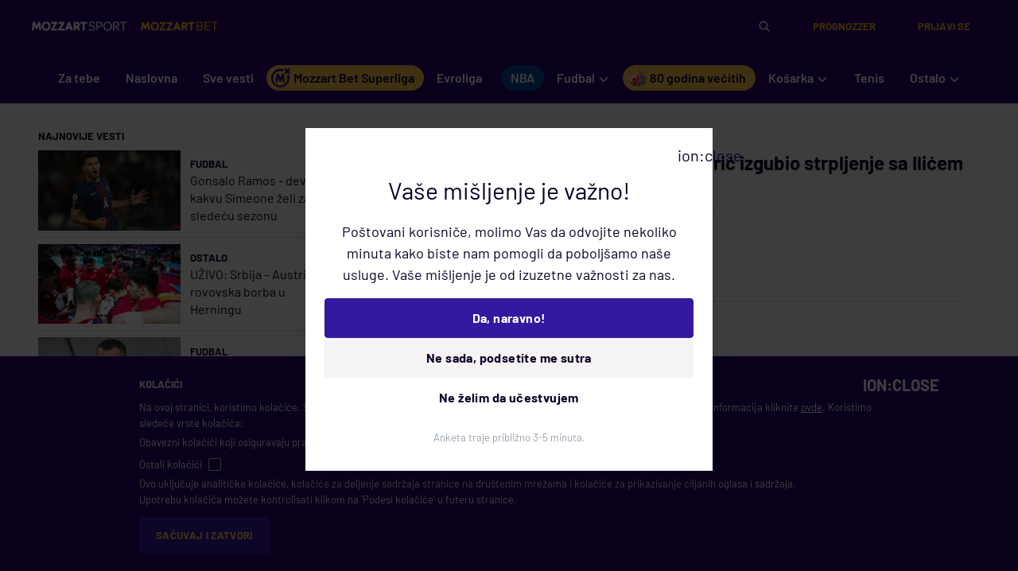

--- FILE ---
content_type: text/html; charset=utf-8
request_url: https://www.google.com/recaptcha/api2/anchor?ar=1&k=6LfdMPMUAAAAAPaXyZmIlI-gKAZfW7gbA7NEplox&co=aHR0cHM6Ly93d3cubW96emFydHNwb3J0LmNvbTo0NDM.&hl=en&v=PoyoqOPhxBO7pBk68S4YbpHZ&size=invisible&anchor-ms=20000&execute-ms=30000&cb=wqyn5lkhki60
body_size: 48771
content:
<!DOCTYPE HTML><html dir="ltr" lang="en"><head><meta http-equiv="Content-Type" content="text/html; charset=UTF-8">
<meta http-equiv="X-UA-Compatible" content="IE=edge">
<title>reCAPTCHA</title>
<style type="text/css">
/* cyrillic-ext */
@font-face {
  font-family: 'Roboto';
  font-style: normal;
  font-weight: 400;
  font-stretch: 100%;
  src: url(//fonts.gstatic.com/s/roboto/v48/KFO7CnqEu92Fr1ME7kSn66aGLdTylUAMa3GUBHMdazTgWw.woff2) format('woff2');
  unicode-range: U+0460-052F, U+1C80-1C8A, U+20B4, U+2DE0-2DFF, U+A640-A69F, U+FE2E-FE2F;
}
/* cyrillic */
@font-face {
  font-family: 'Roboto';
  font-style: normal;
  font-weight: 400;
  font-stretch: 100%;
  src: url(//fonts.gstatic.com/s/roboto/v48/KFO7CnqEu92Fr1ME7kSn66aGLdTylUAMa3iUBHMdazTgWw.woff2) format('woff2');
  unicode-range: U+0301, U+0400-045F, U+0490-0491, U+04B0-04B1, U+2116;
}
/* greek-ext */
@font-face {
  font-family: 'Roboto';
  font-style: normal;
  font-weight: 400;
  font-stretch: 100%;
  src: url(//fonts.gstatic.com/s/roboto/v48/KFO7CnqEu92Fr1ME7kSn66aGLdTylUAMa3CUBHMdazTgWw.woff2) format('woff2');
  unicode-range: U+1F00-1FFF;
}
/* greek */
@font-face {
  font-family: 'Roboto';
  font-style: normal;
  font-weight: 400;
  font-stretch: 100%;
  src: url(//fonts.gstatic.com/s/roboto/v48/KFO7CnqEu92Fr1ME7kSn66aGLdTylUAMa3-UBHMdazTgWw.woff2) format('woff2');
  unicode-range: U+0370-0377, U+037A-037F, U+0384-038A, U+038C, U+038E-03A1, U+03A3-03FF;
}
/* math */
@font-face {
  font-family: 'Roboto';
  font-style: normal;
  font-weight: 400;
  font-stretch: 100%;
  src: url(//fonts.gstatic.com/s/roboto/v48/KFO7CnqEu92Fr1ME7kSn66aGLdTylUAMawCUBHMdazTgWw.woff2) format('woff2');
  unicode-range: U+0302-0303, U+0305, U+0307-0308, U+0310, U+0312, U+0315, U+031A, U+0326-0327, U+032C, U+032F-0330, U+0332-0333, U+0338, U+033A, U+0346, U+034D, U+0391-03A1, U+03A3-03A9, U+03B1-03C9, U+03D1, U+03D5-03D6, U+03F0-03F1, U+03F4-03F5, U+2016-2017, U+2034-2038, U+203C, U+2040, U+2043, U+2047, U+2050, U+2057, U+205F, U+2070-2071, U+2074-208E, U+2090-209C, U+20D0-20DC, U+20E1, U+20E5-20EF, U+2100-2112, U+2114-2115, U+2117-2121, U+2123-214F, U+2190, U+2192, U+2194-21AE, U+21B0-21E5, U+21F1-21F2, U+21F4-2211, U+2213-2214, U+2216-22FF, U+2308-230B, U+2310, U+2319, U+231C-2321, U+2336-237A, U+237C, U+2395, U+239B-23B7, U+23D0, U+23DC-23E1, U+2474-2475, U+25AF, U+25B3, U+25B7, U+25BD, U+25C1, U+25CA, U+25CC, U+25FB, U+266D-266F, U+27C0-27FF, U+2900-2AFF, U+2B0E-2B11, U+2B30-2B4C, U+2BFE, U+3030, U+FF5B, U+FF5D, U+1D400-1D7FF, U+1EE00-1EEFF;
}
/* symbols */
@font-face {
  font-family: 'Roboto';
  font-style: normal;
  font-weight: 400;
  font-stretch: 100%;
  src: url(//fonts.gstatic.com/s/roboto/v48/KFO7CnqEu92Fr1ME7kSn66aGLdTylUAMaxKUBHMdazTgWw.woff2) format('woff2');
  unicode-range: U+0001-000C, U+000E-001F, U+007F-009F, U+20DD-20E0, U+20E2-20E4, U+2150-218F, U+2190, U+2192, U+2194-2199, U+21AF, U+21E6-21F0, U+21F3, U+2218-2219, U+2299, U+22C4-22C6, U+2300-243F, U+2440-244A, U+2460-24FF, U+25A0-27BF, U+2800-28FF, U+2921-2922, U+2981, U+29BF, U+29EB, U+2B00-2BFF, U+4DC0-4DFF, U+FFF9-FFFB, U+10140-1018E, U+10190-1019C, U+101A0, U+101D0-101FD, U+102E0-102FB, U+10E60-10E7E, U+1D2C0-1D2D3, U+1D2E0-1D37F, U+1F000-1F0FF, U+1F100-1F1AD, U+1F1E6-1F1FF, U+1F30D-1F30F, U+1F315, U+1F31C, U+1F31E, U+1F320-1F32C, U+1F336, U+1F378, U+1F37D, U+1F382, U+1F393-1F39F, U+1F3A7-1F3A8, U+1F3AC-1F3AF, U+1F3C2, U+1F3C4-1F3C6, U+1F3CA-1F3CE, U+1F3D4-1F3E0, U+1F3ED, U+1F3F1-1F3F3, U+1F3F5-1F3F7, U+1F408, U+1F415, U+1F41F, U+1F426, U+1F43F, U+1F441-1F442, U+1F444, U+1F446-1F449, U+1F44C-1F44E, U+1F453, U+1F46A, U+1F47D, U+1F4A3, U+1F4B0, U+1F4B3, U+1F4B9, U+1F4BB, U+1F4BF, U+1F4C8-1F4CB, U+1F4D6, U+1F4DA, U+1F4DF, U+1F4E3-1F4E6, U+1F4EA-1F4ED, U+1F4F7, U+1F4F9-1F4FB, U+1F4FD-1F4FE, U+1F503, U+1F507-1F50B, U+1F50D, U+1F512-1F513, U+1F53E-1F54A, U+1F54F-1F5FA, U+1F610, U+1F650-1F67F, U+1F687, U+1F68D, U+1F691, U+1F694, U+1F698, U+1F6AD, U+1F6B2, U+1F6B9-1F6BA, U+1F6BC, U+1F6C6-1F6CF, U+1F6D3-1F6D7, U+1F6E0-1F6EA, U+1F6F0-1F6F3, U+1F6F7-1F6FC, U+1F700-1F7FF, U+1F800-1F80B, U+1F810-1F847, U+1F850-1F859, U+1F860-1F887, U+1F890-1F8AD, U+1F8B0-1F8BB, U+1F8C0-1F8C1, U+1F900-1F90B, U+1F93B, U+1F946, U+1F984, U+1F996, U+1F9E9, U+1FA00-1FA6F, U+1FA70-1FA7C, U+1FA80-1FA89, U+1FA8F-1FAC6, U+1FACE-1FADC, U+1FADF-1FAE9, U+1FAF0-1FAF8, U+1FB00-1FBFF;
}
/* vietnamese */
@font-face {
  font-family: 'Roboto';
  font-style: normal;
  font-weight: 400;
  font-stretch: 100%;
  src: url(//fonts.gstatic.com/s/roboto/v48/KFO7CnqEu92Fr1ME7kSn66aGLdTylUAMa3OUBHMdazTgWw.woff2) format('woff2');
  unicode-range: U+0102-0103, U+0110-0111, U+0128-0129, U+0168-0169, U+01A0-01A1, U+01AF-01B0, U+0300-0301, U+0303-0304, U+0308-0309, U+0323, U+0329, U+1EA0-1EF9, U+20AB;
}
/* latin-ext */
@font-face {
  font-family: 'Roboto';
  font-style: normal;
  font-weight: 400;
  font-stretch: 100%;
  src: url(//fonts.gstatic.com/s/roboto/v48/KFO7CnqEu92Fr1ME7kSn66aGLdTylUAMa3KUBHMdazTgWw.woff2) format('woff2');
  unicode-range: U+0100-02BA, U+02BD-02C5, U+02C7-02CC, U+02CE-02D7, U+02DD-02FF, U+0304, U+0308, U+0329, U+1D00-1DBF, U+1E00-1E9F, U+1EF2-1EFF, U+2020, U+20A0-20AB, U+20AD-20C0, U+2113, U+2C60-2C7F, U+A720-A7FF;
}
/* latin */
@font-face {
  font-family: 'Roboto';
  font-style: normal;
  font-weight: 400;
  font-stretch: 100%;
  src: url(//fonts.gstatic.com/s/roboto/v48/KFO7CnqEu92Fr1ME7kSn66aGLdTylUAMa3yUBHMdazQ.woff2) format('woff2');
  unicode-range: U+0000-00FF, U+0131, U+0152-0153, U+02BB-02BC, U+02C6, U+02DA, U+02DC, U+0304, U+0308, U+0329, U+2000-206F, U+20AC, U+2122, U+2191, U+2193, U+2212, U+2215, U+FEFF, U+FFFD;
}
/* cyrillic-ext */
@font-face {
  font-family: 'Roboto';
  font-style: normal;
  font-weight: 500;
  font-stretch: 100%;
  src: url(//fonts.gstatic.com/s/roboto/v48/KFO7CnqEu92Fr1ME7kSn66aGLdTylUAMa3GUBHMdazTgWw.woff2) format('woff2');
  unicode-range: U+0460-052F, U+1C80-1C8A, U+20B4, U+2DE0-2DFF, U+A640-A69F, U+FE2E-FE2F;
}
/* cyrillic */
@font-face {
  font-family: 'Roboto';
  font-style: normal;
  font-weight: 500;
  font-stretch: 100%;
  src: url(//fonts.gstatic.com/s/roboto/v48/KFO7CnqEu92Fr1ME7kSn66aGLdTylUAMa3iUBHMdazTgWw.woff2) format('woff2');
  unicode-range: U+0301, U+0400-045F, U+0490-0491, U+04B0-04B1, U+2116;
}
/* greek-ext */
@font-face {
  font-family: 'Roboto';
  font-style: normal;
  font-weight: 500;
  font-stretch: 100%;
  src: url(//fonts.gstatic.com/s/roboto/v48/KFO7CnqEu92Fr1ME7kSn66aGLdTylUAMa3CUBHMdazTgWw.woff2) format('woff2');
  unicode-range: U+1F00-1FFF;
}
/* greek */
@font-face {
  font-family: 'Roboto';
  font-style: normal;
  font-weight: 500;
  font-stretch: 100%;
  src: url(//fonts.gstatic.com/s/roboto/v48/KFO7CnqEu92Fr1ME7kSn66aGLdTylUAMa3-UBHMdazTgWw.woff2) format('woff2');
  unicode-range: U+0370-0377, U+037A-037F, U+0384-038A, U+038C, U+038E-03A1, U+03A3-03FF;
}
/* math */
@font-face {
  font-family: 'Roboto';
  font-style: normal;
  font-weight: 500;
  font-stretch: 100%;
  src: url(//fonts.gstatic.com/s/roboto/v48/KFO7CnqEu92Fr1ME7kSn66aGLdTylUAMawCUBHMdazTgWw.woff2) format('woff2');
  unicode-range: U+0302-0303, U+0305, U+0307-0308, U+0310, U+0312, U+0315, U+031A, U+0326-0327, U+032C, U+032F-0330, U+0332-0333, U+0338, U+033A, U+0346, U+034D, U+0391-03A1, U+03A3-03A9, U+03B1-03C9, U+03D1, U+03D5-03D6, U+03F0-03F1, U+03F4-03F5, U+2016-2017, U+2034-2038, U+203C, U+2040, U+2043, U+2047, U+2050, U+2057, U+205F, U+2070-2071, U+2074-208E, U+2090-209C, U+20D0-20DC, U+20E1, U+20E5-20EF, U+2100-2112, U+2114-2115, U+2117-2121, U+2123-214F, U+2190, U+2192, U+2194-21AE, U+21B0-21E5, U+21F1-21F2, U+21F4-2211, U+2213-2214, U+2216-22FF, U+2308-230B, U+2310, U+2319, U+231C-2321, U+2336-237A, U+237C, U+2395, U+239B-23B7, U+23D0, U+23DC-23E1, U+2474-2475, U+25AF, U+25B3, U+25B7, U+25BD, U+25C1, U+25CA, U+25CC, U+25FB, U+266D-266F, U+27C0-27FF, U+2900-2AFF, U+2B0E-2B11, U+2B30-2B4C, U+2BFE, U+3030, U+FF5B, U+FF5D, U+1D400-1D7FF, U+1EE00-1EEFF;
}
/* symbols */
@font-face {
  font-family: 'Roboto';
  font-style: normal;
  font-weight: 500;
  font-stretch: 100%;
  src: url(//fonts.gstatic.com/s/roboto/v48/KFO7CnqEu92Fr1ME7kSn66aGLdTylUAMaxKUBHMdazTgWw.woff2) format('woff2');
  unicode-range: U+0001-000C, U+000E-001F, U+007F-009F, U+20DD-20E0, U+20E2-20E4, U+2150-218F, U+2190, U+2192, U+2194-2199, U+21AF, U+21E6-21F0, U+21F3, U+2218-2219, U+2299, U+22C4-22C6, U+2300-243F, U+2440-244A, U+2460-24FF, U+25A0-27BF, U+2800-28FF, U+2921-2922, U+2981, U+29BF, U+29EB, U+2B00-2BFF, U+4DC0-4DFF, U+FFF9-FFFB, U+10140-1018E, U+10190-1019C, U+101A0, U+101D0-101FD, U+102E0-102FB, U+10E60-10E7E, U+1D2C0-1D2D3, U+1D2E0-1D37F, U+1F000-1F0FF, U+1F100-1F1AD, U+1F1E6-1F1FF, U+1F30D-1F30F, U+1F315, U+1F31C, U+1F31E, U+1F320-1F32C, U+1F336, U+1F378, U+1F37D, U+1F382, U+1F393-1F39F, U+1F3A7-1F3A8, U+1F3AC-1F3AF, U+1F3C2, U+1F3C4-1F3C6, U+1F3CA-1F3CE, U+1F3D4-1F3E0, U+1F3ED, U+1F3F1-1F3F3, U+1F3F5-1F3F7, U+1F408, U+1F415, U+1F41F, U+1F426, U+1F43F, U+1F441-1F442, U+1F444, U+1F446-1F449, U+1F44C-1F44E, U+1F453, U+1F46A, U+1F47D, U+1F4A3, U+1F4B0, U+1F4B3, U+1F4B9, U+1F4BB, U+1F4BF, U+1F4C8-1F4CB, U+1F4D6, U+1F4DA, U+1F4DF, U+1F4E3-1F4E6, U+1F4EA-1F4ED, U+1F4F7, U+1F4F9-1F4FB, U+1F4FD-1F4FE, U+1F503, U+1F507-1F50B, U+1F50D, U+1F512-1F513, U+1F53E-1F54A, U+1F54F-1F5FA, U+1F610, U+1F650-1F67F, U+1F687, U+1F68D, U+1F691, U+1F694, U+1F698, U+1F6AD, U+1F6B2, U+1F6B9-1F6BA, U+1F6BC, U+1F6C6-1F6CF, U+1F6D3-1F6D7, U+1F6E0-1F6EA, U+1F6F0-1F6F3, U+1F6F7-1F6FC, U+1F700-1F7FF, U+1F800-1F80B, U+1F810-1F847, U+1F850-1F859, U+1F860-1F887, U+1F890-1F8AD, U+1F8B0-1F8BB, U+1F8C0-1F8C1, U+1F900-1F90B, U+1F93B, U+1F946, U+1F984, U+1F996, U+1F9E9, U+1FA00-1FA6F, U+1FA70-1FA7C, U+1FA80-1FA89, U+1FA8F-1FAC6, U+1FACE-1FADC, U+1FADF-1FAE9, U+1FAF0-1FAF8, U+1FB00-1FBFF;
}
/* vietnamese */
@font-face {
  font-family: 'Roboto';
  font-style: normal;
  font-weight: 500;
  font-stretch: 100%;
  src: url(//fonts.gstatic.com/s/roboto/v48/KFO7CnqEu92Fr1ME7kSn66aGLdTylUAMa3OUBHMdazTgWw.woff2) format('woff2');
  unicode-range: U+0102-0103, U+0110-0111, U+0128-0129, U+0168-0169, U+01A0-01A1, U+01AF-01B0, U+0300-0301, U+0303-0304, U+0308-0309, U+0323, U+0329, U+1EA0-1EF9, U+20AB;
}
/* latin-ext */
@font-face {
  font-family: 'Roboto';
  font-style: normal;
  font-weight: 500;
  font-stretch: 100%;
  src: url(//fonts.gstatic.com/s/roboto/v48/KFO7CnqEu92Fr1ME7kSn66aGLdTylUAMa3KUBHMdazTgWw.woff2) format('woff2');
  unicode-range: U+0100-02BA, U+02BD-02C5, U+02C7-02CC, U+02CE-02D7, U+02DD-02FF, U+0304, U+0308, U+0329, U+1D00-1DBF, U+1E00-1E9F, U+1EF2-1EFF, U+2020, U+20A0-20AB, U+20AD-20C0, U+2113, U+2C60-2C7F, U+A720-A7FF;
}
/* latin */
@font-face {
  font-family: 'Roboto';
  font-style: normal;
  font-weight: 500;
  font-stretch: 100%;
  src: url(//fonts.gstatic.com/s/roboto/v48/KFO7CnqEu92Fr1ME7kSn66aGLdTylUAMa3yUBHMdazQ.woff2) format('woff2');
  unicode-range: U+0000-00FF, U+0131, U+0152-0153, U+02BB-02BC, U+02C6, U+02DA, U+02DC, U+0304, U+0308, U+0329, U+2000-206F, U+20AC, U+2122, U+2191, U+2193, U+2212, U+2215, U+FEFF, U+FFFD;
}
/* cyrillic-ext */
@font-face {
  font-family: 'Roboto';
  font-style: normal;
  font-weight: 900;
  font-stretch: 100%;
  src: url(//fonts.gstatic.com/s/roboto/v48/KFO7CnqEu92Fr1ME7kSn66aGLdTylUAMa3GUBHMdazTgWw.woff2) format('woff2');
  unicode-range: U+0460-052F, U+1C80-1C8A, U+20B4, U+2DE0-2DFF, U+A640-A69F, U+FE2E-FE2F;
}
/* cyrillic */
@font-face {
  font-family: 'Roboto';
  font-style: normal;
  font-weight: 900;
  font-stretch: 100%;
  src: url(//fonts.gstatic.com/s/roboto/v48/KFO7CnqEu92Fr1ME7kSn66aGLdTylUAMa3iUBHMdazTgWw.woff2) format('woff2');
  unicode-range: U+0301, U+0400-045F, U+0490-0491, U+04B0-04B1, U+2116;
}
/* greek-ext */
@font-face {
  font-family: 'Roboto';
  font-style: normal;
  font-weight: 900;
  font-stretch: 100%;
  src: url(//fonts.gstatic.com/s/roboto/v48/KFO7CnqEu92Fr1ME7kSn66aGLdTylUAMa3CUBHMdazTgWw.woff2) format('woff2');
  unicode-range: U+1F00-1FFF;
}
/* greek */
@font-face {
  font-family: 'Roboto';
  font-style: normal;
  font-weight: 900;
  font-stretch: 100%;
  src: url(//fonts.gstatic.com/s/roboto/v48/KFO7CnqEu92Fr1ME7kSn66aGLdTylUAMa3-UBHMdazTgWw.woff2) format('woff2');
  unicode-range: U+0370-0377, U+037A-037F, U+0384-038A, U+038C, U+038E-03A1, U+03A3-03FF;
}
/* math */
@font-face {
  font-family: 'Roboto';
  font-style: normal;
  font-weight: 900;
  font-stretch: 100%;
  src: url(//fonts.gstatic.com/s/roboto/v48/KFO7CnqEu92Fr1ME7kSn66aGLdTylUAMawCUBHMdazTgWw.woff2) format('woff2');
  unicode-range: U+0302-0303, U+0305, U+0307-0308, U+0310, U+0312, U+0315, U+031A, U+0326-0327, U+032C, U+032F-0330, U+0332-0333, U+0338, U+033A, U+0346, U+034D, U+0391-03A1, U+03A3-03A9, U+03B1-03C9, U+03D1, U+03D5-03D6, U+03F0-03F1, U+03F4-03F5, U+2016-2017, U+2034-2038, U+203C, U+2040, U+2043, U+2047, U+2050, U+2057, U+205F, U+2070-2071, U+2074-208E, U+2090-209C, U+20D0-20DC, U+20E1, U+20E5-20EF, U+2100-2112, U+2114-2115, U+2117-2121, U+2123-214F, U+2190, U+2192, U+2194-21AE, U+21B0-21E5, U+21F1-21F2, U+21F4-2211, U+2213-2214, U+2216-22FF, U+2308-230B, U+2310, U+2319, U+231C-2321, U+2336-237A, U+237C, U+2395, U+239B-23B7, U+23D0, U+23DC-23E1, U+2474-2475, U+25AF, U+25B3, U+25B7, U+25BD, U+25C1, U+25CA, U+25CC, U+25FB, U+266D-266F, U+27C0-27FF, U+2900-2AFF, U+2B0E-2B11, U+2B30-2B4C, U+2BFE, U+3030, U+FF5B, U+FF5D, U+1D400-1D7FF, U+1EE00-1EEFF;
}
/* symbols */
@font-face {
  font-family: 'Roboto';
  font-style: normal;
  font-weight: 900;
  font-stretch: 100%;
  src: url(//fonts.gstatic.com/s/roboto/v48/KFO7CnqEu92Fr1ME7kSn66aGLdTylUAMaxKUBHMdazTgWw.woff2) format('woff2');
  unicode-range: U+0001-000C, U+000E-001F, U+007F-009F, U+20DD-20E0, U+20E2-20E4, U+2150-218F, U+2190, U+2192, U+2194-2199, U+21AF, U+21E6-21F0, U+21F3, U+2218-2219, U+2299, U+22C4-22C6, U+2300-243F, U+2440-244A, U+2460-24FF, U+25A0-27BF, U+2800-28FF, U+2921-2922, U+2981, U+29BF, U+29EB, U+2B00-2BFF, U+4DC0-4DFF, U+FFF9-FFFB, U+10140-1018E, U+10190-1019C, U+101A0, U+101D0-101FD, U+102E0-102FB, U+10E60-10E7E, U+1D2C0-1D2D3, U+1D2E0-1D37F, U+1F000-1F0FF, U+1F100-1F1AD, U+1F1E6-1F1FF, U+1F30D-1F30F, U+1F315, U+1F31C, U+1F31E, U+1F320-1F32C, U+1F336, U+1F378, U+1F37D, U+1F382, U+1F393-1F39F, U+1F3A7-1F3A8, U+1F3AC-1F3AF, U+1F3C2, U+1F3C4-1F3C6, U+1F3CA-1F3CE, U+1F3D4-1F3E0, U+1F3ED, U+1F3F1-1F3F3, U+1F3F5-1F3F7, U+1F408, U+1F415, U+1F41F, U+1F426, U+1F43F, U+1F441-1F442, U+1F444, U+1F446-1F449, U+1F44C-1F44E, U+1F453, U+1F46A, U+1F47D, U+1F4A3, U+1F4B0, U+1F4B3, U+1F4B9, U+1F4BB, U+1F4BF, U+1F4C8-1F4CB, U+1F4D6, U+1F4DA, U+1F4DF, U+1F4E3-1F4E6, U+1F4EA-1F4ED, U+1F4F7, U+1F4F9-1F4FB, U+1F4FD-1F4FE, U+1F503, U+1F507-1F50B, U+1F50D, U+1F512-1F513, U+1F53E-1F54A, U+1F54F-1F5FA, U+1F610, U+1F650-1F67F, U+1F687, U+1F68D, U+1F691, U+1F694, U+1F698, U+1F6AD, U+1F6B2, U+1F6B9-1F6BA, U+1F6BC, U+1F6C6-1F6CF, U+1F6D3-1F6D7, U+1F6E0-1F6EA, U+1F6F0-1F6F3, U+1F6F7-1F6FC, U+1F700-1F7FF, U+1F800-1F80B, U+1F810-1F847, U+1F850-1F859, U+1F860-1F887, U+1F890-1F8AD, U+1F8B0-1F8BB, U+1F8C0-1F8C1, U+1F900-1F90B, U+1F93B, U+1F946, U+1F984, U+1F996, U+1F9E9, U+1FA00-1FA6F, U+1FA70-1FA7C, U+1FA80-1FA89, U+1FA8F-1FAC6, U+1FACE-1FADC, U+1FADF-1FAE9, U+1FAF0-1FAF8, U+1FB00-1FBFF;
}
/* vietnamese */
@font-face {
  font-family: 'Roboto';
  font-style: normal;
  font-weight: 900;
  font-stretch: 100%;
  src: url(//fonts.gstatic.com/s/roboto/v48/KFO7CnqEu92Fr1ME7kSn66aGLdTylUAMa3OUBHMdazTgWw.woff2) format('woff2');
  unicode-range: U+0102-0103, U+0110-0111, U+0128-0129, U+0168-0169, U+01A0-01A1, U+01AF-01B0, U+0300-0301, U+0303-0304, U+0308-0309, U+0323, U+0329, U+1EA0-1EF9, U+20AB;
}
/* latin-ext */
@font-face {
  font-family: 'Roboto';
  font-style: normal;
  font-weight: 900;
  font-stretch: 100%;
  src: url(//fonts.gstatic.com/s/roboto/v48/KFO7CnqEu92Fr1ME7kSn66aGLdTylUAMa3KUBHMdazTgWw.woff2) format('woff2');
  unicode-range: U+0100-02BA, U+02BD-02C5, U+02C7-02CC, U+02CE-02D7, U+02DD-02FF, U+0304, U+0308, U+0329, U+1D00-1DBF, U+1E00-1E9F, U+1EF2-1EFF, U+2020, U+20A0-20AB, U+20AD-20C0, U+2113, U+2C60-2C7F, U+A720-A7FF;
}
/* latin */
@font-face {
  font-family: 'Roboto';
  font-style: normal;
  font-weight: 900;
  font-stretch: 100%;
  src: url(//fonts.gstatic.com/s/roboto/v48/KFO7CnqEu92Fr1ME7kSn66aGLdTylUAMa3yUBHMdazQ.woff2) format('woff2');
  unicode-range: U+0000-00FF, U+0131, U+0152-0153, U+02BB-02BC, U+02C6, U+02DA, U+02DC, U+0304, U+0308, U+0329, U+2000-206F, U+20AC, U+2122, U+2191, U+2193, U+2212, U+2215, U+FEFF, U+FFFD;
}

</style>
<link rel="stylesheet" type="text/css" href="https://www.gstatic.com/recaptcha/releases/PoyoqOPhxBO7pBk68S4YbpHZ/styles__ltr.css">
<script nonce="3odpeVGtBI3NBGOypiC4jQ" type="text/javascript">window['__recaptcha_api'] = 'https://www.google.com/recaptcha/api2/';</script>
<script type="text/javascript" src="https://www.gstatic.com/recaptcha/releases/PoyoqOPhxBO7pBk68S4YbpHZ/recaptcha__en.js" nonce="3odpeVGtBI3NBGOypiC4jQ">
      
    </script></head>
<body><div id="rc-anchor-alert" class="rc-anchor-alert"></div>
<input type="hidden" id="recaptcha-token" value="[base64]">
<script type="text/javascript" nonce="3odpeVGtBI3NBGOypiC4jQ">
      recaptcha.anchor.Main.init("[\x22ainput\x22,[\x22bgdata\x22,\x22\x22,\[base64]/[base64]/UltIKytdPWE6KGE8MjA0OD9SW0grK109YT4+NnwxOTI6KChhJjY0NTEyKT09NTUyOTYmJnErMTxoLmxlbmd0aCYmKGguY2hhckNvZGVBdChxKzEpJjY0NTEyKT09NTYzMjA/[base64]/MjU1OlI/[base64]/[base64]/[base64]/[base64]/[base64]/[base64]/[base64]/[base64]/[base64]/[base64]\x22,\[base64]\\u003d\x22,\x22wooAbMKdYcKzMTDDlVbDmsKvPsOWa8O6asKqUnFvw7o2woscw4hFcsOow43CqU3DqMODw4PCn8K3w6DCi8KMw5LCtsOgw7/[base64]/wrsGJMOKwpXDgMKGw7TDtsKgwpfCiC/CnBrCuUl/MF7DjyvClD/CssOlIcKIbVIvGmHChMOYOVnDtsOuw5rDqMOlDTQPwqfDhQPDl8K8w75Xw5oqBsKuKsKkYMKSBTfDkmbCvMOqNGJbw7d5wppOwoXDqnMDfkcLN8Orw6FkdDHCjcK5cMKmF8Kzw7pfw6PDiD3CmknCtA/DgMKFGsKsGXptMixKRMK1CMOwJMOtJ2QSw4/Ctn/DrMO8QsKFwqrCq8OzwrpHWsK8wo3CgTbCtMKBwpPCoRV7wpp0w6jCrsKYw6DCim3DnQ84wrvCk8K6w4IMwpPDsS0ewrTChWxJGsO/LMOnw6xUw6lmw6nCosOKEAxmw6xfw5fCo37DkHfDgVHDk1s+w5lyZsKcQW/DpDACdUYgWcKEwq3Csg5lw7/DmsO7w5zDhWFHNWc0w7zDonrDj0UvPwRfTsKqwrwEesOSw47DhAs2HMOQwrvCk8Kic8OfCsOjwphKTcO8HRgTWMOyw7XCuMKxwrFrw5ARX37CmxzDv8KAw4vDh8OhIzlRYWoyE1XDjXPCjC/DnDFwwpTChmjCkjbCkMKQw7cCwpYxG39NBsOqw63DhywkwpPCrA1qwqrCs2oHw4UGw79Lw6kOwp/CpMOfLsOewoNEaU5hw5PDjELCm8KvQEdRwpXCtDA5A8KPFDcgFDJ9LsOZwoPDssKWc8KjwrHDnRHDjTjCviYew5HCryzDsgnDucOeRUg7wqXDhiDDiSzCiMKWUTw7eMKrw7xuPQvDnMKkw6zCm8KaQcORwoA6bAMgQx/[base64]/CvwzDqkfDlhrCtDYLTH9SwoXCuCfDqMKbOQY0Fi/DhMKKYH7DjhXDlCzCi8Kjw5DCq8KfC13DpjoIwogMw55hwqJcwpJLEsKtUmx4LHnCiMKBwrBaw7YiLcO5w7R5w4TDh13CosKHS8Ksw5zCmcKRPcKEwofCr8OJVMORNcK+w6DDqMO3wqsiw7U/[base64]/DuDctwq7DpUjDjxtnLl9kw4PCtxfCmcKdcSBmccOuEFjCocOnw53DqCzDn8KnXHRIw41mwoURcSnCpQnDscKQw6kDw47CpxXDuCQpwqfDgSVkDWocw50wwrLDgMONw7Yiw5kSPMOhL1QLflJfdCvCqsKvw70IwqERw6/Dv8KyEMOdVMKyRDjCvTDDr8K4ZxMbTmp+w5gJK2TDu8ORbsKbwq/CumfDl8KHw4TDv8KVwpfCqALCpcKMCWLCmcKDwrjDpcKHw7rDu8OVFQnCnVDDr8OKw5LDjsOQQMKSw5bDiHUNBDcbWMO0X0p8NcOcRcOsTmttwpLCscOSU8KMD2Imwo3DvHwPwpgEPcKYwp/[base64]/CjCEewrATUWLCt8O/wrDCjB7CrBbDpRcvw5TDrsKHw6o3w5h0Q2HCh8Kdw5/DusOSZ8OqLMO1woEWw5YYNy7DusKCwo/CpnMXY1zDq8OhT8KEw51bwr3CiUNaVsO+ZMKvRGPCmFMkMErDuXXDj8OmwoMlRsKYdsKDw71IN8KCBcOjw4HCv1fCkMOrwq4Jf8OrRxk+IsOmwrzCn8K7w4/Dh11Uw71Iwp3CmFUHOCpnw6zCoznDvncwZDYmFQ5hw5bDrQNVIyd4VsO/[base64]/w5lPVGXClsO3JBxyDCbCoWLDlcKhw5rCj8OPw57Ck8OXN8KrwoHDhUfDoTTDqTEHwrrCv8O+WcK7H8ONBl8jwpUPwoYccxfDnB9Qw7zCqnPDhFsywpjCngTDr1wHw5DDhEZdw6s/w4zCvzXCsgNsw7/[base64]/SCvDsG0xw5AHw5RewpnCqwvDtMOZTxrDul7DgsKUwqrDqDLDiEfCjsOYwoleKiDCsXcUwph0w7Zcw7EGM8OeS19HwqHCtMKOw6LCljnCghvDokrCi2HCm0R/X8OTAFpOF8KiwovDpxYTw6DCigjDj8KJCMK3DVfDjcKqw4DCoj/CjTp4w5fCsy0jTm9jwp9LVsOZBcK3w6TCul7CgkzCk8KqScO4NyZWUjICw73DhcK5w6PCvntsbibDtkUGIsOFeh9OYzfDqF/DlQ4VwrMYwqgCZcOjwqBlwpYgwpliK8OMbXduKzHCkA/CnzkNBAIfdUbDlcKRw5cqw63DhsOPw49AwozCtMKIKSx5wqHCow3Cq3VucsOUeMKSwp3ChMKIwo/CgcO9SUnDq8O9Z2zDpT9bO3Ngwq9+wo05w6rCoMKdwqrCu8KswqYAQyvDsWwhw5TCgsKyXBJuw7F7w74Hw7nCkcKqw6HDs8OsRhFJwrARwqpDYhTCnsKiw6obwptnwrRlYBLDqMK/cAU7LhvCpsKaHsOIwo3DjcO9UsOiw5crFsKiwqMOwpfCq8K0EkF+wr4hw7FkwqQyw4vDpMKDd8Kawo5/XSjCm3ZBw6RJdDsiwpMpw7bCscONwpDDt8Kyw5oPwpBlGn7DjMKswoHCq2rCsMOuMcKUw4PCmMO0Z8KHLMK3cG7DhcOrUC7DmcK1CcOiaGXCscOfaMOAw7RwX8Kcw5vCo1hdwowQYh43wpjDr0PDksOxwrPDnMORMAJ0wqTDicOLwo/[base64]/[base64]/DtQbDpjvCoy/CjcO2BsOIIsOBFsK9WkDCnSJswpjCp0J0FkIVLi3DgUHCmx7Cs8K/[base64]/[base64]/DnMKfwoQXwpxJwoBcIMOLw5ZbwrTClRthDUHDuMOtw6UieGYAw5XDvE7DhMKvw4Qzw5vDli7Cni99Tw/DtwnDoSYHMEbClgrCqsKbwprCrMKhw79OYMOEV8OHw67DgibDgG/Dnk7DsyfDgSTCrsONw4dwwpRuw6pwaDjCjcOAwq3DmcKLw6fCslrDpsKAw6VjADcSwrY8w4Y5FlnDkcOBw697wrRdOirCtsKVJcOnNVQjwr0ILmPCpMOewp3DnsO8GX3CuVjCt8OBW8KHJsOxw5/CgcKKXVlPwrHCvsKkAMKBQQTDoH7CmsOew6IPAFDDgwXCtMKsw4bDgEIXb8OOwp5cw6k0wogoRwVRAA8fw6fDkj4EAcKtwo5EwplEw63CusKiw7XCgXItwrQuwp8bQRZowoF6wr8Cwq7DhhMIw53CiMK/[base64]/CtWkuW8KVw6cWwp5PwrFRw4Nww5URwqbDusKsWXLDlmJ/[base64]/CohB+WDfDnipEwpVww53Dg0cVw6w4JMKqTH4XBMOFw6wnwq9edhJTIMOTw7M3WsKZI8KVP8OQTTvCgMOPw4RWw5XDlsO7w4HDqMO6SgzDlMK3O8KjHsKjXSDDuDPDgcK/woDDrMO/wpg+wrzDm8KAwrrCrMOydEBEL8KEwrpMw7rCoX1LeWXDu3sITMOCw6fDuMOHw6IkVMKHHcOPbsKHw6DDvgZWJMOXw4vDqnzDg8OmaB0FwqPDgRcDHcOJLUTCjMOgw7Zkwpdpw5/DqBFWw6LDkcOYw6fDsE5RwpDDk8ObBDtZwoPCoMOJW8Kww5QKWGRJwoI3woTDqygMwqPDlTMAWzzDsCvCqgrDm8KtKMO4woY7M3rDlhXDrhjCrifDi2NkwoJFwqhqw5/CrirCiSDCicOMPG/Crn7CqsKvesOZYgNtFGbCmCkwwo/Do8KMw5XCk8KkwpjDkjzCpE7DkHXDqRfDtMKVVMKwwr8EwpZfU090wqjCiE9mw6IwWWhYw4wyDsOQD1fCuAsTw74zZMKudMKJwqJAwrrDgcKoe8OwccOnPH8cw53Do8KvYWdqc8KQw742wojDrHXDsG/Co8K5wo8WciQNZ0c8woZCw7wsw4Nhw4d5NE8CA2rCr0EfwqZ6wpdBw5XCucO/[base64]/[base64]/V8Knw7YzbwRow5Imwp/CjSXCmMK/woVSVUrCnsKpeXbDmSMlw6p1EyVJCScAwoPDi8ODw5vCssKVw6bDj2bCmV1oLcO7woZwdsK9MGfCnX93wp/CmMKIwp7DssOJw7LDi3DCjgLDucOlw4Epwr3CvcKvXHtTdcKOw5/DkU/DlyTCpBnClcKwMzxHBV8uYFF8w5Akw6p0wqHCjcKfwolJw6zCi0TCj0fCri1pG8OuCjtfGcKGK8KzwpTDvsKlc0t8w5zDpsKOwopow6rDpcK8Z13DlsK9Qj/DtHkHwq81fsKOShAfw5Uuwo1ZwpXDsy3CnlF+w7jDgsK5w5FMe8OVwpPDgMKowoHDuFzCjyRXUCXCusOmfDQbwrpCw41lw7LDplUDNsKKFXkcZn7Ci8KKwrfDl3ROwo0OG0c+Czlhw50NPjMhwqpvw7YaSR9CwrvCgsKPw5LCmcKFwqlACcOywofCksKGdD/CrEDCoMOkOcOMIcOMw6TDhcO2cg8AdEHCnwkQCsO/[base64]/KinDt8Kdw5ARw5DDjEbCj8OkQMKIE8Kjw5vDr8Ojw4Zewp3CoTzCrcK1w6PCvljCnsO/G8O9FsOqMyDCqcKFSsKfOG5PwpROw73Cg0jDk8OEw41Vwr0IVH1fw4nDn8Ocw53Du8OMwpnDrMKlw60ewoVFYcK/[base64]/DsMOrwrI9woY4w5RWwqfCjcOcUMOWwpzDkDDDmmjCkcK4KsKuJgU4w6/DvcKaw5bCixBvw57Cp8Kyw5oBFMOpRsKrLMOCdAB2TsOnw5rCjlMRRcOBUUU/XSfDk1HDtcKnNm5sw77DuVdCwrJeFAbDkQFowrzDjQ7Cu1YVaGJpw7zCtF1KaMOMwpAywpDDqR8Nw4bCvy5rN8OFc8KrRMOVNMOONEbDvDYcw5/DggPDjSdJY8KQwpEnwr/DusOdd8KDBzjDm8O0acOyfsKLw7vDjsKNZBVxUcOrw4nCsVzCtWcqwrIXT8O4wqHCkMOsNSArW8O4w6DDm10cAcKvw4nCgX/[base64]/[base64]/KVIyScKiEWnCiFHDsy4Qw6JswpTCisOySXEWw4ZIS8KTwrjCgcK2w7DCkMOCwqjCg8KoCMKswr1rw4HCilvCmMKHacOtAsO8bl/ChG5Lw7RPfMOswq3Cu3h/woZFSsKiFkXDnMOJw6cQworCknVZw4bCsmBgwp3DkjwSwoEQw6ZjBUDCjMO7OMOkw40sw7DCqsKjw7/[base64]/DssKywoTCr8OawpgEw6HDsVJqUEpTwp9jUcKbSMKoGsOywrhEcC7CnH3DsC7DhcK4NgXDhcK0wqLDuAFBwr7DrMOEKXbCklJVHsKVeg7DtHA6JU5hF8OpAVUZRRbDj2fCrxTDt8OJw57CqsOIZsOhalfDicKJOUB0DMOEw55nHEbDlXJ6UcK6wqLCtcK/R8Oewr3DsU/DnMOFwrsKw5bDuwLDtcObw7JYwrszwonDqcKJPcK3wpdkwo/[base64]/HcOITHfDnyNIEGcpB1XDoGRLM1PDrMOsI1MHw5htwqUlXlEUMsOGwq3CqmPDgMO8bDDCvMKxDl9KwpJuwpwzVcK4QcOUwps6w5zCkMONw5lQwqZrwr0bMSXDsVjCqMKLAmlXw77CshDCiMKFw5Y/[base64]/w4nClsK/fgg0KAg2w6l9wqEuwqjCizXCrcK9wqkFJMKFw43Co2TCnFHDmsKpWTDDkzB5Cx7Dt8KwZzMKSQfDh8OdbgtLEsO8w55nNMOAw7jCqC/DkFdUw7h8IWkxw49Zf0zDtjzClHPDucOHw4jCkCoQfmbDsnU9w7bDgsKaODoJKXTDmkgPSsOowqfDgWbCqQLCg8Ofwp7Dpi3CtkjCncO0wq7CoMK3R8OXw7lxCU0+W2XClF7DozRGw6DDosOAdT48OsO0wqDClGfDrwVCwrPDr21SfMK3R1HDhw/[base64]/DhzXCkCVlw4vCiQPDqRJ7w5LDpBvCqDxQwp7Cm2zDrcOiFsKua8K8w7jCsSrChMO5BMOKeFtjwpPDt0XCrcKgwqrDmMKpfsO3wrXCu311FsKCw57DvcKASMO1w7TChsOtJMKjwrpRw4d/dRYZUsOQA8OtwoR1wpgxw4BcSi9hAWzDmQbDnsO2wrobw7lQw53DnCYCAC7CoAEcAcOgSnsuAcOyZcKFwqbCgMOYw57Dm0ozV8OQwo7DjMONTCHCnBUAwqjDgsOQA8KoIUg/woHCpAtmBzIfw7Vywp1fEcKFC8KMB2fDosK4T27DqMOQAX7DqMOrFSZ3RjQCIcKxwpoJMktTw5d1USzDlk8NJH9OQHEKWBjDgsOwwpzCqcOkWsOEAlXCmDXCiMKmXMKcwp/DqiwxPSopw4/Dq8OzTC/Dv8K2wp1WfcOvw5U5wqjChibCisOeZCwJHyg/B8K9HGUAw7nCkT/DjlzDmWbCjsKiw77Cm0Z0fgQsw7HDp2dKwql9w6k1HsKhZQXDtsKbXMKZwrZUdMKgw7zCgMKpfyTClMKFwq1ow7/CocOIcwgxK8KIwovDp8KOwpk5L0xCFCwywoTCt8K3w7nDmcKcUsOndsO/[base64]/CkEzDrsO8wpPDicKkwpdow6/DhcOhJBnDl03CjWpbwrtpw4PCsBUTw5TCiDHDiQd4w5zDvh41CcKXw47DiCzDsBZiwp58w5DCuMKfwoVBSEAvfMOsBcO6dcOewrMBw4HCrMKaw7chIVAwKsKXIigHK38ywq7DhjfCqRoVbB0ww4fCgTwFwqDCul97w4nCjgrDjMKUAsKeBl8VwqfDk8KQwr7DjcK4w5/DocO0w4XDmcKBwpjDgEfDiHZSw79IwovDqGXDmsKqJXUXQTEFw7kWIFx/wox3DsOxIEVwdjfCpcK9w4PDvMK8wotrw6ZgwqxDfWTDrVXCqsKheCZ4w4BxdMOEMMKswrUhcsKHwrAzwpVWWVo+w40/w5U0WsOaNH/CnT3CiD1pw4nDpcKmw4DCrcKJw47DlAfCm0DCgsKsPcKVw5XCgcORBsKiw6bDihN7wrQnLcKtw60Jw7VPwqHCrMO5EsKCwqF2wrYuXxPDgsOcwrTDqUEnwr7DmMKbEMO6wq4fw53Dhm/[base64]/ClsOrAVHDpsK/Z1XCssKpw5FhDF1JdjMnCQfDmcK3w6vCsHjDq8OfS8OBwr08wqQoT8Ohwo90wonCgMKwHMKuw7ZwwotIfcKJBcOxw6wGBsK2BcOFwrV7wr10VQJGdlokUcKowrXDiGrChSYkA0/DvcKDworDpMOGwpzDvcK8AQ0mw7M/[base64]/X8KKBlPCnMO+BcO+wp3CrMOIw7sieXHCtmvDnA0owrQtw7TCqsKiRUnCoMK0HxbCg8KEH8K3BCjCqjs4w6FpwpLDvyUuKsKLEhk+w4MYW8KDwozDhBnCtUTDrg7DmMOJwr/DocK0d8O7IGssw598eGNBQMO+PWXCisKVVcK2wpEZRAXCiBR4R0bDn8ORwrQed8OOFzcNw4cSwrU0wqt2wqHCmXDCk8KKJxQGUMOffsKoXMKZZxREwobDmlwhw404YCTCrcO9wp0fekxXw78MwoHDiMKGG8KKDg0aeHHCv8KVUcOdRsOEaWsrIFfDp8KZZcOwworDmB/CiWRPeCnDgzg/Pmlvw5LCjhzDlyPCsFPCgMOow4jDkMKxJcKjOMO0wqg3cXUdIcKTw7zCi8OpbMOhJQ9xOMOswqgaw5zDnThbw5rDtMOowrwPwrR8woTCgSnDmWDDskLCtMKfcsKDVTJswqTDmzzDlBwuBGPCmn/CssOmwoDCsMOuQW4/wonDi8KEMhDCtsOFwqp3w5FDJsKvK8OIeMKjwrFjHMKmw75Hw4/[base64]/CmMKII8KTwoPCtMOXESpVY1sPw57ChBIdwq/CkcO7wr3CgcOLHiDCi1JXXmw1w6XDjsKTXxh/wrLCkMOORyI/PMKXPU9iwqQ/[base64]/DhcO8aT4ySSJbbgnDpGPCqVfDrwkRw7d4w4tyw7V3QQEvA8KVZhchw4weCybCo8O0KWjDtsKXasKTVsKEwonCqcOswpYfw5Udw6gUfsOtd8Onw6jDisObwqATGMK/w6xiwpDCqsONPcOGwpVNwoUQZVcoAGYBwo/[base64]/DicKUw7rDlcKvdcOqwr/CowYdMsKhSMKxwqYuw6nDrMOTenvDqMOrLQzCtMOrC8O9Cjp/w7zCgh3DmgnDnMK3w4XDm8K7dHRGIMO1w4JZRkkmwo7DoTs3TcK+w5vCmMKCNFbDjRBuWgHCvhrDp8KBwqjCkhvCrMKjw7rCr3PCrAPDsU0Db8OzCEFkA1/Dri1cWVwpwpnCm8OWKFlkbznChsOKwqcVD2g8ZAnCuMO9wonDs8KRw7bChSTDnsOrw6nCu1hiwobDtcOowrnCjMKWXF/DqsKDwpxNw64gwqLDtsOQw7NXw5FQHAdiFMOPFgnDkiLCisOtCsOhKcKZwo3DnsOuA8O0w5dkJ8OvG17CgDE3w5ACdsOmesKIUlRdw4QsOcOqN07Dj8KHJU/DmMKJI8OUeU7CvnVeGnbCnz/CqlRrLsKqVTt8w7vDtyvCsMOpwoBZw7J/[base64]/LUjDtTweOUgTw5FqdcOldFcjQWPDv2VNwqdZf8Occ8OnR1NncMOtwp7CqT5fdsKRVMOGVsONwqMXw75WwrLCpFMcwpVLwrDDsgfCgMOgFGLCiQgdw5TCssO0w7Bgw5xZw4dqQcKkwrhJw4rDv2XDn1IKPBd/[base64]/DknM7wrfCoy7Cp2jCiMKyQlfDkE7DuD9lXhTCqsKIakJZw7/Do3HCnhTDo0hEw5nDj8O6wpbDnipxwrYGZcOzA8Kww7XCh8OuSsKGScOOwozDqcK0BsOkJ8ORBsOswp7Cn8KSw40UwobDlCAiw6g6wr4dw7wIwpDDnDbDrx/[base64]/CpsOsw6rDhMKgFMKEWMKZwq8IKBpgDyLCjsOJTcOZXsKlA8OqwqjDhjbCrwnDqnhyQlFeHsKbCjvCklHDnRbDmcKGMMOdMcOtwqkvWVXCusOYwp/DqcKOKcKewpRww6jDt2jCswRcHFRQwo7DrcOWw6/CtMOYwrcow4hGK8K7IEfCoMKEw6wXwrjCsW3DmkEww5fCgV5dJcOjw7rClQUQwqk/[base64]/CkMOvd8K4UVXDiyhmwrDClcOSwrLChMKMFy/[base64]/w5PCosOYWkvDjcOQw4EQw6/DgWrCrULDvMKzw7RkwrHCp0HDisO5w7YMVsOPW3TDo8KVw5lcBMKdIcKWwo9nw7EsDcOBwo42w5QADDDCjzQOwoVMeCTCj0t0OQ7CkxjCmBUkwoEaw4LDlkdbB8OKW8K9ES/CvMOyw7TChEt8wq7DsMOkBMO6LMKAe1AxwqjDucKoCsK4w7AuwrQ9wqXDkwDCplMTbV4pVcOpw7MJEsOmw4LCi8Kiw48DTCVnwpnDoRnCpsKnRldGJU/Cph7DiQJjQ0tww7PDlUByWsKWbMKfJRXCjcO9w6jDgxPDssKAInLDmcKowqdbwqoLOzpVc3PDs8OvJsOfdn1KNcO9w79rwqjDkwTDunQZwrjCucOKCsOhK13DvQd+w6VTwq7DpMKhal/CukVjV8OswojDjcKGRcOgw7DDvkzDthMWcsKZQzg3f8KAc8K2wr4Bw4khwrfCgsK4w5rCuEYow47CvmlvDsOIwoUnB8KqOB0PSMKMwoPDksO2wpfDpHTDhcOgw5rDnFbDjQ7Dt0DDn8OpKkPDnG/DjQPCrkBRwo0vw5Jzw7rChmApwrbCgiYMw5/[base64]/[base64]/wrDCtMKHUsOiwqfCsWzCusKuwrBHwqxvFsKKw5HDu8O+w4Njw7vDvMKZwqjDvQjCvTnCrE3CsMKWw4vDtEfCicOywo7DqcKUJnclw6tiw41CbMObSwbDjcO9SRHDmMK0MXbCvDDDnsKdPsK/XnoBwrbCtGQywqtdw7sow5bCrgrCgMOtDMKpwphPUSAbdsOWGsKlfUjComYUw54ecSZmw77Dp8OZU2DCvDXCisKkHxPDvMOvQ0hMGcK4worCsQRyw7LDuMKpw6vCmnYtf8OGbwkdWA8lwq0vcXpwR8Kww6NbJ05MeWXDvMK5w5vCqcKkw6d6Rkd/wpTDj3jCskfCmsONwqYlS8O9B3QHw5h/P8KDwo4rFsO8wo47wrPDrXLCh8OYF8KAdMK8BcOcIMKEGsOlwrYeQhfDr0/CswBTwrk2wq4pJAkiVsKgYsOXD8OrK8OkeMOZw7TDgk3CtcO9woA8CMK7LcKVwpl+d8K7eMKrwqrDqz9LwqxBZWTDlsKWQMO/KsOPwpYDw5fCr8OzEiJgXMOFcMOvY8OWD1B0K8Krw4nCgh/[base64]/[base64]/Cr8O9w4LDsxY8AzMPGw/CvMOlQsKASjMJwpEEbsOpwq9sTsOKMcO0woRsHWNnwqTChcOeSBPDjsKdw44yw4nDqMK+w4/[base64]/DiMKSI3B8w5fCgkwbfhdOTsKWQB1zw7/[base64]/CqsKCw4jCvRHDqMKewqJuWcOAwpZHFcK+U8OGMMOeO1LDvy/Dr8KxFWbDssKsARY+VcKnCxV+TsO4MwrDjMKRw5c6w73ChsKrwrsYwrwlwozDpVnDlmfCqcKmG8KiFE/CrMK5IX7Cm8KrA8OCw647w51kSm4dw68UNxvCmsK3w5TDpURAwqxcTMKrPsOVLMKNwpEJKHNyw6LCk8KDA8K/w6fCnsOXfH1fYMKTw5vDkMKVw7HCg8KpEFvCkMO7w5rChXbDljnDrQodQAPDhMO4wo4fBsKaw41FL8OrT8ONwqkfa3fCiyLCsVvDhUrDmcOYGSfDnR1rw5PDnzDCocO9Xm0Hw7jCscO8w64Fw6xtTlpOdgVTdMKVwqVuw5gLw5LDnxJ1w4glw7p6wr4/wqbCpsKGNcOrNXVmBsKjwr5zFsOEw6fDt8Oew4d6CMKcw7Y2DEVeTcOCdkLCj8K/wpc2w6lww6XCvsK1KsOcM2vDncOhw6sSEsOHBBdxBMOOGC8fYUJjVMOEY07CtE3CtwN3VlXCvW1twqlhwolww4/CrcK7w7LCkcK8PMOBNnDDu0rDtDggIsKQdMO0ECk+w6nCuCocf8OPw4tjwp91wqp9w6hLw5zDj8OpM8K3S8O/Mmc/wqU7w5wRwqHCllEHRS7DlAFmP1VGw75gEBAvwpN4YAPDs8KbDAUiJHoxw73CuB5jVMKbw4ZRw7HCt8O0Iihow77Dnjkjw5UIRWTCln8xP8OJw6g0w6zCkMKVRcO5HCLDp0NtwrnCrcKdc3R1w7jCpTMjw4vClFfDicKRw5oZPsOQwqtjXcOLDj/CsDVSwrxfw5k4wqPCgmXDgsKKe13DrynCmgvDlBrDn1tCw6JmAlrCr0DCuHgkBMK1w6fDlMKvDTPDpGlYw5zDrMOpwrFyCnTDksKqd8OTEcOOwpY4QxzDrsK+dgXDp8KvHlJBVMKtw6LChAzCjcKGw5DCmBfCqxsbw5zCgsKwVcKGw5LCisKmw4/Cl27DoTUHEcOyFnnCjk7Di0MZG8OdCBQEw6lgSDMRC8OewpHCncKYJ8K3woTDrV5HwqwywrPDlRHCrMOuw5l3wq/DtDrDtTTDrgNsSsOoDVTCsDXCjDrCj8Okwrs3w5zDm8KVPCfDoWZJw54fDcOFDEnDpxF7bkLDrsKAdXlPwqFTw7Vzwp8Mwo40X8KpDMKfwp4dwos9EMKvdsOrwrwWw7/DmWh0wqpowrnDssKQw6/ClitFw4/[base64]/wrnCh3bCq8KQbMKPw4oZG8K/wqrDvEnDmzjCv8KawovCqz3DhMKhRcOdw4nCh1k2BMKHwoRhacKcez9xWsK1w7owwp5Lw6DDlWM0wrPDtE1vUFE0KsK/ICszFVrCoE9cTUx/OShOWTrDmm7CrwHCmhPCr8K/KADDly3DslFew4/DmCUHwpc3w4nDl3fDqldmV0zChV8PwojDgkHDusOFbGvDrXEYwr19NUHCmcKxw7Jgw53CiSAVLj0/wpY1UcOzH1DCtMOzw6QSdsKBEcOnw5YDw6tJwqtYw6TCpMKzUTXCjwDCucOGXsKQw68Nw4bCrcOVw5PDvjLCglDDphAzEcKawoo9wrg9w6ZwXcO7YMOIwpLDhcOxex3CsXHDj8Orw4rDtH/CicKUwp5dwo19woI8wplkN8OAQVvChsOseWFZMcK3w4pBekEcw4ItwqDDhXRDJMO1woB4w5JUHMKSXcKrwo7CgcOnSEPDpAfCsULChsO/KcKgw4IGEArDsSnCpsOYwrDCkMKjw57CtVjCpMOEwqnDncOtwovDqMK7E8OQI1Z+GmDCrcORw47DmyRiYhZ0PMOKDBobwo3ChCfDvMOlw5vCtMOrw5zCvS3ClgNWw6LCjBbDlhgGw6vClsKPYsKZw4TCi8Ouw6o4wrBYw5/CvVYmw7F8w4cPesKQwrrDmsOBMcO0wr7CqBPDu8KFwrvCiMO1VljCscONw6sxw7Rkw5Eew7Ydw4LDr3fDncKqw4DDm8K/w6rChcODw4xTw7nClxPDtHxFwojDhRfDn8OTBBEcTyfCogDChmo/Wkdfw7LDhcK9wqfDtsOaNcOrAGcawodIw7R2w5jDi8KAw4NZH8OWV3UWaMOmw5YPw5gZTD1vw4kRXsO1w6QlwrHDpcKnw4YQw5vDnMK8TsKRGMKQeMO7w7bCjcKOw6M1TzRYVXEZFsK5w6XDnsKswpbChMOSw5UEwpkULnAhVy7CqgtSw6kOLcOAwrHCnA/DqsK6RTfCpMO0wqjCn8OReMOaw5/Dj8Kywq7CpH7DlGpywpLCg8KLwoY9w6Qww6fCu8KlwqU5UsK9AcOLR8K5w4PDgnweZ1sAw7LDvj4uwpzCkcO1w7lhOMO3w40Jw6rCgcKGwocIwo4PNw9VNcOUw69vwoI4H0/[base64]/[base64]/[base64]/w5XDgMKNCsKwFUHCo8OgwpILw53Dn8Ohw7nDlEcZwrfDssO2w5AlworDhlBCwqJbLcOvwrrDoMK1Nx7Du8OFw4lERsO3IMOYwpfDn0nCnQ0YwrTDumJQw6J/HcKmwqAZFcKsY8O0Akkzw4tpTsOLDMKoN8KAcsKYdsK9awxDwr5twpnCgsOlwobCjcOaWMKdZMKKdcKywqbDqhI0EMOLPMKjG8KxwpUhw7fDqnHCli5YwoZXYWvDo1dTW2fDt8K1w7khwqZODcO5TcKWw5bCisKPL1HCqsOSdcO/fioaE8ORMAlUIsOcw7Qkw4rDnE/[base64]/Clk9zJB/CqsKHw6kmwok3J8Ocwop+woDCk8OFw4I1wrLDt8Ofw6jCtmzCgDB3woTClTTCmSJBUl5DLSwNwpI/[base64]/wr/[base64]/wpXDgE/DqnrDm3VQw6DCocKrKMOndMKicWHCtMOue8OvwoXCtg/CgRd5wqXCvMKww47CnHHDpT7DhMO4O8KFFUBsKMKXw5fDscKFwoE6w7zDpsKhSMObw5EzwqdHX3zDrsO0w5ViYTVjw4FHETfDqCvCpBnDhxx2w6YDDcKOwq3DpUsSwot1K1jDgybCv8KDEUlbw5QMVsKjwqElXMObw6wqARfClRTDpzhfwp/DtsK6w4N6w4R/By/Dr8OBw7nDiRU6wqjDjDrDk8OIA3dQw7N/M8OCw4F5FcOBYcKbBcO9wpHCl8O6wrUgM8OTw70LVzPCrQ41J03Crg9rdcKhH8KxMDMswotpwrXDtMKCTsOdw4rCjsOMWMOlLMKuRMKow6rDkHbDokULbhp/wqXChcK9dsKEw7DCvcO0Gm4OFkZlMMOudXrDoMOsEkTClUQ5esK1w6vDrcOHw4YScMKqPMOBwoAYw5gjfg/CpMOxwo7DmMK8ayg6w7U0w67CtsK+c8KCFcOTdMKLEMK+AV0QwoIdW1A5KSzCumJmw57DgylIwodDOz54TsKEAsOOwp4TCcK+JBUhw7EFRcOrw58Ba8Orw4tpw7okGg7DjcO/w7JXGsKWw5FvbsO5RWrCnW7CqE/DgQbCpgPCiyFDUMO+cMOqw6M0P1IUG8KjwpDCkRI7WsOpw6lkR8KZHMOcwpwHwqcgw64kw43DsQ7Cg8OeZsOIMMOdHmXDlsKUwqdfLGfDnVZKw6VKw6TDkFozw4lkbGVONEPCo2o7FsKKesOlw44pb8OLw5/[base64]/CkMKsJsOVRVjChlBzb8K+d8OTw6HCkgA2dMOMwoLDssO4w6LDkT4Fw7d/KMKKw6kaA0XCpxBdRm9Ew5oswpUVesOfDTleMsKCclPCkQg3Z8O+w58Ow73Cl8OtcsKTw7LDtMK+wqsdPRjCpMK4w6rChTzCukgNwpMQwrNsw7TDlmvCqsOnP8Kuw60HSMKwasK8w7VbGsOFw458w7PDkcKUw4vCsTHDvlVhdsOKw4Q0OE/Ct8K0DMKWdMKTUz09EFbCqcOWWyRpQMOPSsOCw6JBPTjDimoRLBREwoMZw4xhRcKfUcONw6zDi37ConhRfGvDviDDjMKzAsK3bh0cw5E8fjzCuhNLwq8Lw4rDosKdJErCgG/DhsKKScKNasOZw6IwesOJH8KvM2PCtTJ9AcOiwpfCnwIsw5TDm8O2W8K1dsKgIWpTw7tZw49UwpAgDiwbe2DCoQjDjsOrSAMIw5XDoMKqwo/Dhxt+w6lqwo/Dtk/CjB4gwo/Dv8OaGMO8Z8Kyw55kVMKSw4wbwpXClMKEVEAhccO8H8K8w67DhSFlw50vw6nDrGvDiAw2WMOww64fwrAsHHjDn8OPU1jDnFxKesKlNWTDrifCpCbDggdmZ8OfEsKWwqjDsMK+w5nDsMKma8KGw6zCi1DDkXzDkCx7wqBHw4ViwpZFOMKJw4zCj8OQAMKtwr3CqS/DjcO3a8OEwovCusOew5DCnsKcwr5VwpZ1w5R3XQrCoQ3DnlEEUcKFD8KVYcK9w5fDlQp7wqx2YQ7Cvz8Bw5M8MwfDhcOYwp/Dp8KZwpTDkyZrw5zCksODLsOfw5djw4owFsK8w4pBKcKqwoHCu1HCk8KIw5nCvQ4rNcK8woZTDwDDosKWJG7Dr8O/OQZUXyrCklPCmA5Mw5waasKHd8KcwqXCscKCXG7DvsONwqXDvsKQw6Eqw6EKZMK7wq7CusKswp7Dg3vCusKAeQl0UHXDrcOjwrkkHDkYwq/CpERwZMKxw6wWYsKLTFLCnBHCok7Dp2IYISHDp8Omwp5NY8O9F2/CvsK/EnhDwpPDusObwo7Dj3vDolpUwpx0bcOnYsOEXjkTwofCog3DnMKFM2HDrV58wqvDusO9w5cjDMOZWlnCusKlQVbCkGc0dcOmYsK/[base64]/[base64]/X1A1U8OKwqVQecKtUzfCmyTDqDl4FS0QZsK4w6NUY8KxwqdvwpNlw7fCigpvwopdQEDDvMOBb8KNXyrDoUxDQmLCqHbChsKmecOvHQBVc1HDs8OKwo3Djx3DhD4fwqfDoDnCisKWwrXDrsOIGsKBwprDisKXFwo/PsK0w5rDtkJpw63DvGjDhcKEB0fDhkJUeUE0w7jCtFTDksK2wp/Dkj5Iwo4mw5Mpwqc6aXjDjg7CnsOIw4LDtMK0Q8KqWFZQYzbCmMK2HBXDhAsMwoHCi39Pw5cEQ1p/VjhcwqPDuMKZIQsgwq7CjWBCw5cPwpjClsOCejHDl8K3wpPClDLDkBVEw4LCs8KdCMKIwrbCncOSwoxTwpxNd8OqLsKEBcOnwq7Cs8KLw7nDvmbCpBzDssOYCsKUw6/CrsKJcsOtwr8pbi3CgAnDrjJKw7PCkkt+wrzDhsOiBsO0Y8OoGCbDtWrCvMO/[base64]/[base64]/DoALDkFcMLyglVGnDtsO4w759Rh4Rw7jDgMOFw6fCpDjDmsOkfEliwq7DjG8/KcKEwrPDoMKac8OTL8O4wqvDpXpOG3bDqxnDm8OTwqTDj1TCk8OKAzjCk8KCw5srWHnCsXrDqRrDmHbCoioyw47Dkmp7NBwdVMKTYxw4SRnDjcKEZ14geMOtLsK0wo0mw6BubMKlbyw/wq3Do8OyFCrCr8OJDcKww7QOwrY+T34Ew4zCr0jDtzlCwqt/w4ZkdcOCwrdJNXTCoMOISmoew6DCp8KtwoLDhsOAwoDDlGvCgwrCrlvCulrDrsKWSl3CmnQtHcK6w59rw63CiEbDm8KpO3jDtUnDlsOTR8ObFsKuwq/CrHoFw4s4wq0eKMO6wrZ6w6vDnzXDh8K1IX/CthgNPcORDkrDry8nPmFMQsKvwpPDvsOkw5FUfV/[base64]/CkUkbNMO3e8OgQWNvCsOyw7M1wq3CqCpxwrMzwr1OwpnCmQYNJBtTK8KNwoXDrBXCtcKEwrLCjS/[base64]/wp/Cq8KnFsOicsKWwoZFB8ODwrAjw4PDi8Oywr5Uw74cwqjDnzkeRirDj8KKeMK1wqPDg8K0K8K0VsOwMgLDjcKZw6zCkx9nw5PDjMKJCsKZw7IgAsOWwpXCnBtfIXEgwrEba0/DhHI9wqzDk8K5wpoRw5jDncO0wrnDq8KaEn7Dl0vChA7CncK8w59Mc8K5fcKmwqp8YxzCn0zDk0A0wqJ5FiLCvcKKw4jDtFQHWiRlwohIwr08wq1/PinDnlbDvx1Hwrdnw6sDw75mw5rDgCzDgcOowpPDrMKyahAjw47CmCjDmcKNwpvClwTCoVcGWWcKw5/CqhbDrSpGIsO+X8OTw7ISFsOgw5HCvMKdYMOKMnZfNQwgZsKYc8K1w6tgOW3CnMOvwoUCISIiw6I0SALCqE3Dln0Zw63DmcK4PBvCiQYBV8OyIcO/w7/[base64]/Dm0lSwqbDvHc/[base64]/[base64]/DrUFmMWcQDcO9cMKxw4rDocOJwoVRw63DpAvCu8K3woVzwo5Aw4pfHkzDpVdxw7fDq07DrcKwecKCw5UBwp/CrcK4XMOaecO9wqNAXBbCjDJIN8OqZsOZG8O5wrkAMjLCjsOsUsOuwofDucOCwrUQJQtsw5jClMKZAsOowoorRHXDvgDCm8OqXsO+NT8kw6LCo8KKw7AnScO1w4JMH8OHw6ZhH8O3w6ZpWcKFZR4+wplDw4bCg8KqworCgMKofcOdwp7CuwUP\x22],null,[\x22conf\x22,null,\x226LfdMPMUAAAAAPaXyZmIlI-gKAZfW7gbA7NEplox\x22,0,null,null,null,0,[21,125,63,73,95,87,41,43,42,83,102,105,109,121],[1017145,391],0,null,null,null,null,0,null,0,null,700,1,null,0,\[base64]/76lBhnEnQkZnOKMAhk\\u003d\x22,0,1,null,null,1,null,0,1,null,null,null,0],\x22https://www.mozzartsport.com:443\x22,null,[3,1,1],null,null,null,1,3600,[\x22https://www.google.com/intl/en/policies/privacy/\x22,\x22https://www.google.com/intl/en/policies/terms/\x22],\x2287VnClBq7+iiFI9SIRVzYcA8hqtsgUlkfiLNBERYQ9M\\u003d\x22,1,0,null,1,1768849295882,0,0,[38],null,[176,164],\x22RC-mTjN5T1j9HYj9w\x22,null,null,null,null,null,\x220dAFcWeA6hsV2oXTAWlEnz1mdpF09ApGPYgaRw95O9-6fTIjY93FFLQMbuke3NTbM18TJe6BIGJEYzwxHfxVSsEKh4lVap32lH6A\x22,1768932095621]");
    </script></body></html>

--- FILE ---
content_type: text/html; charset=utf-8
request_url: https://www.google.com/recaptcha/api2/aframe
body_size: -250
content:
<!DOCTYPE HTML><html><head><meta http-equiv="content-type" content="text/html; charset=UTF-8"></head><body><script nonce="dMnAt7Q92S0HKct60rPPrA">/** Anti-fraud and anti-abuse applications only. See google.com/recaptcha */ try{var clients={'sodar':'https://pagead2.googlesyndication.com/pagead/sodar?'};window.addEventListener("message",function(a){try{if(a.source===window.parent){var b=JSON.parse(a.data);var c=clients[b['id']];if(c){var d=document.createElement('img');d.src=c+b['params']+'&rc='+(localStorage.getItem("rc::a")?sessionStorage.getItem("rc::b"):"");window.document.body.appendChild(d);sessionStorage.setItem("rc::e",parseInt(sessionStorage.getItem("rc::e")||0)+1);localStorage.setItem("rc::h",'1768845702207');}}}catch(b){}});window.parent.postMessage("_grecaptcha_ready", "*");}catch(b){}</script></body></html>

--- FILE ---
content_type: text/css; charset=utf-8
request_url: https://www.mozzartsport.com/_nuxt/CommentIcon.KZVVjsMX.css
body_size: -433
content:
.live-animation[data-v-db2cbbef]{animation:circle-db2cbbef 4s ease-in-out .2s infinite}@keyframes circle-db2cbbef{0%{transform:scale(1)}50%{opacity:1;transform:scale(1.3)}to{transform:scale(1)}}


--- FILE ---
content_type: text/javascript; charset=utf-8
request_url: https://www.mozzartsport.com/_nuxt/7TqVBNvm.js
body_size: 1745
content:
import{_ as te}from"./DDH3iX99.js";import{d as ae,a as se,b as oe,s as ne,t as re,r as le,v as ie,a5 as me,_ as ue,q as de,c as ce}from"./zAEGeK4_.js";import{_ as pe}from"./B1sWSAlY.js";import{_ as fe}from"./DtnYl2V3.js";import{_ as _e}from"./Cwj16Ktr.js";import{_ as ge}from"./BlfiSiLz.js";import{u as ve}from"./B116rW9s.js";import{y as be,b as d,d as we,H as ye,F as w,M as s,a0 as n,W as y,Z as r,a6 as R,z as a,L as U,X as c,Y as l,f as j}from"./CdrZ3qPb.js";import{u as xe}from"./Cjb9eAwe.js";import{u as he}from"./D3k5cB53.js";import{u as ke}from"./DOc9x9EM.js";import"./Cx4CsXPz.js";import"./Cub2TECu.js";const $e={class:"h-screen"},Ve={class:"xxl:mx-auto xxl:max-w-[1664px] xl:mx-[84px] lg:mx-12 md:mx-6 mx-4 py-8 lg:h-auto pb-20"},Ce={class:"flex border-b border-b-grayDark dark:border-b-dark-firstMain py-12 justify-center"},Se={class:"bg-white dark:bg-dark-darkMain p-6 w-full md:w-[480px]"},Me={class:"text-center my-3 font-semibold text-hint text-darkMain dark:text-grayLight"},ze={class:"flex flex-col md:flex-row items-center justify-center mt-6"},Ae={class:"text-hint font-semibold text-darkMain dark:text-grayLight mb-3 md:mb-0 mr-3"},Ke=be({__name:"new",setup(Be){const{t:p}=ae(),x=de(),{hasLogin:P}=se();oe({title:p("meta_tags.new_comment.title")});const D=ve(),{loggedIn:m,display_name:q,id:H}=ne(D),K=xe(),{parentId:f,setLastSavedPath:E,setParentId:h}=K,{push:O}=re(),{path:k,params:$}=le(),_=d(!1),u=d(""),g=d(""),{addToast:v}=ie(),{getFingerprint:W}=he(),{form:V,isFormValid:C,isInvalidInput:S,handleFieldBlur:M,handleValueChanged:z}=ke({...m.value?{}:{username:{required:!0}},comment:{required:!0}}),A=we(()=>_.value||!C.value);ye(()=>{f&&h(null)});const X=()=>{E(k)},B=d(),I=d(!1),N=async()=>{const t={username:g.value,content:u.value,news_title:$.name,news_id:$.id,fingerprint:await W()};return m.value&&(t.username=q.value,t.member_id=H.value),f&&(t.parent_id=f),t},Y=()=>{const{$isDarkMode:t}=ce();B.value=grecaptcha.render("comment_recaptcha",{sitekey:x.public.recaptchaV2SiteKey,theme:t.value?"dark":"light"})},G=t=>/https?:\/\/(?:www\.|(?!www))[a-zA-Z0-9][a-zA-Z0-9-]+[a-zA-Z0-9]\.[^\s]{2,}|www\.[a-zA-Z0-9][a-zA-Z0-9-]+[a-zA-Z0-9]\.[^\s]{2,}|https?:\/\/(?:www\.|(?!www))[a-zA-Z0-9]+\.[^\s]{2,}|www\.[a-zA-Z0-9]+\.[^\s]{2,}/i.test(t),L=async()=>{if(!C.value)return;if(G(u.value))return v({type:"danger",message:"Nije dozvoljeno unošenje linkova u komentare!"});if(I.value){const e=grecaptcha.getResponse(B.value),i=await N();return i.v2Token=e,await Z(i)}_.value=!0,grecaptcha.ready(()=>{grecaptcha.execute(x.public.recaptchaV3SiteKey,{action:"sendComment"}).then(async e=>{const i=await N();i.v3Token=e,await Z(i)})})},Z=async t=>{_.value=!0;try{await $fetch("/api/comments",{method:"POST",body:t}),f&&h(null),v({type:"success",message:p("success.leaveComment")});const e=k.split("/");e.pop(),O(e.join("/"))}catch(e){e.response.status===400?(I.value=!0,Y()):e.response.status===409?v({type:"warning",message:p("errors.user_name_exist")}):v({type:"warning",message:p("errors.leaveComment")})}finally{_.value=!1}};return(t,e)=>{const i=te,b=ue,J=pe,T=fe,F=_e,Q=ge,ee=me;return y(),w("div",$e,[s(ee,{name:"default"},{footer:n(()=>e[7]||(e[7]=[r("footer",null,null,-1)])),default:n(()=>[r("div",Ve,[s(i,{title:t.$t("send_a_comment"),"show-divider":!1},null,8,["title"]),r("div",Ce,[r("div",Se,[a(m)?R("",!0):(y(),w(U,{key:0},[a(P)?(y(),w(U,{key:0},[s(J,{to:"/login",onClick:X},{default:n(()=>[s(b,{class:"w-full"},{default:n(()=>[c(l(t.$t("logIn"))+" "+l(t.$t("and_comment")),1)]),_:1})]),_:1}),r("p",Me,l(t.$t("or_comment_as_guest")),1)],64)):R("",!0),s(T,{modelValue:a(g),"onUpdate:modelValue":e[0]||(e[0]=o=>j(g)?g.value=o:null),label:t.$t("guest"),class:"mb-3",autofocus:!a(m),error:a(V).meta.username.error,"not-valid":a(S)("username"),onBlur:e[1]||(e[1]=o=>a(M)("username")),onInput:e[2]||(e[2]=o=>a(z)("username",o.target.value))},null,8,["modelValue","label","autofocus","error","not-valid"])],64)),s(T,{modelValue:a(u),"onUpdate:modelValue":e[3]||(e[3]=o=>j(u)?u.value=o:null),textarea:"",autofocus:a(m),label:t.$t("your_comment"),error:a(V).meta.comment.error,"not-valid":a(S)("comment"),class:"mb-3",onBlur:e[4]||(e[4]=o=>a(M)("comment")),onInput:e[5]||(e[5]=o=>a(z)("comment",o.target.value))},null,8,["modelValue","autofocus","label","error","not-valid"]),e[6]||(e[6]=r("div",{id:"comment_recaptcha",class:"mb-3"},null,-1)),s(b,{disabled:a(A),type:"secondary",class:"w-full hidden lg:block",onClick:L},{default:n(()=>[c(l(t.$t("send_a_comment")),1)]),_:1},8,["disabled"])])]),r("div",ze,[r("span",Ae,l(t.$t("before_commenting"))+": ",1),s(F,{to:"privacy-policy",class:"font-semibold text-hint text-lightMain dark:text-dark-secondMain mb-3 md:mb-0 mr-3"},{default:n(()=>[c(l(t.$t("privacy_policy")),1)]),_:1}),s(F,{to:"terms-of-use",class:"font-semibold text-hint text-lightMain dark:text-dark-secondMain"},{default:n(()=>[c(l(t.$t("terms")),1)]),_:1})])]),s(Q,null,{default:n(()=>[s(b,{disabled:a(A),class:"w-full",onClick:L},{default:n(()=>[c(l(t.$t("send_a_comment")),1)]),_:1},8,["disabled"])]),_:1})]),_:1})])}}});export{Ke as default};


--- FILE ---
content_type: image/svg+xml
request_url: https://cdn3.mozzartsport.com/brand/logo-bet.svg
body_size: 1622
content:
<svg width="97" height="12" viewBox="0 0 97 12" fill="none" xmlns="http://www.w3.org/2000/svg">
<path d="M10.5581 1.54462C10.4189 0.987698 10.1404 0.709236 9.44426 0.709236H8.74811C8.19118 0.709236 7.91272 0.987698 7.77349 1.40539L5.96349 6L4.1535 1.40539C4.01427 0.987698 3.59657 0.709236 3.17888 0.709236H2.48273C1.9258 0.709236 1.50811 0.987698 1.36888 1.54462L0.255035 10.0377C0.255035 10.1769 0.255035 10.1769 0.255035 10.3162C0.255035 10.8731 0.672729 11.1515 1.22965 11.1515H1.64734C2.20426 11.1515 2.62196 10.8731 2.62196 10.3162L3.31811 5.44308L4.84965 9.20231C4.98888 9.48077 5.12811 9.75923 5.82426 9.75923H6.10273C6.79888 9.75923 7.07734 9.34154 7.07734 9.06308L8.60888 5.30385L9.30503 10.1769C9.44426 10.7338 9.72272 11.0123 10.2796 11.0123H10.6973C11.2543 11.0123 11.672 10.5946 11.672 10.1769C11.672 10.1769 11.672 10.0377 11.672 9.89846L10.5581 1.54462Z" fill="#F6B221"/>
<path d="M17.659 0.57C15.9882 0.57 14.5959 1.12692 13.6213 2.24077C12.7859 3.21538 12.229 4.60769 12.229 6C12.229 7.53153 12.6467 8.78461 13.6213 9.75923C14.5959 10.8731 15.9882 11.43 17.659 11.43C19.3298 11.43 20.7221 10.8731 21.6967 9.75923C22.5321 8.78461 23.089 7.3923 23.089 6C23.089 4.46846 22.6713 3.21538 21.6967 2.24077C20.7221 1.12692 19.3298 0.57 17.659 0.57ZM17.659 9.34153C15.9882 9.34153 14.7352 7.94923 14.7352 6C14.7352 4.05077 15.849 2.65846 17.659 2.65846C19.469 2.65846 20.5828 3.91154 20.5828 6C20.5828 7.94923 19.469 9.34153 17.659 9.34153Z" fill="#F6B221"/>
<path d="M30.4681 9.06304H26.5696L31.1642 2.37997C31.3035 2.10151 31.4427 1.96228 31.4427 1.82305C31.4427 1.68382 31.4427 1.54459 31.3035 1.26613H31.1642C30.8858 0.848435 30.6073 0.848434 30.3289 0.848434H24.7596C24.2027 0.848434 23.785 1.26613 23.785 1.82305V2.10151C23.785 2.65843 24.2027 3.07612 24.7596 3.07612H28.1012L23.5066 9.7592C23.3673 10.0377 23.2281 10.1769 23.2281 10.3161C23.2281 10.4554 23.2281 10.5946 23.3673 10.7338L23.5066 10.873C23.785 11.2907 24.0635 11.2907 24.3419 11.2907H30.3289C30.8858 11.2907 31.3035 10.873 31.3035 10.3161V10.0377C31.4427 9.48074 31.025 9.06304 30.4681 9.06304Z" fill="#F6B221"/>
<path d="M39.3794 9.06308H35.4809L40.0755 2.38C40.2148 2.10154 40.354 1.96231 40.354 1.82308C40.354 1.68385 40.354 1.54462 40.2148 1.26616L40.0755 1.12693C39.7971 0.709236 39.5186 0.709236 39.2402 0.709236H33.6709C33.114 0.709236 32.6963 1.12693 32.6963 1.68385V1.96231C32.6963 2.51924 33.114 2.93693 33.6709 2.93693H37.0125L32.4179 9.62C32.2786 9.89846 32.1394 10.0377 32.1394 10.1769C32.1394 10.3162 32.1394 10.4554 32.2786 10.7338L32.4179 10.8731C32.6963 11.2908 32.9748 11.2908 33.2532 11.2908H39.2402C39.7971 11.2908 40.2148 10.8731 40.2148 10.3162V10.0377C40.2148 9.48077 39.9363 9.06308 39.3794 9.06308Z" fill="#F6B221"/>
<path d="M50.0999 10.0377L46.7584 1.40539C46.6191 0.987698 46.2014 0.709236 45.7838 0.709236H45.2268C44.6699 0.709236 44.3914 1.12693 44.2522 1.40539L40.9107 10.0377C40.9107 10.1769 40.9107 10.3162 40.9107 10.4554C40.9107 11.0123 41.3284 11.2908 41.7461 11.2908H42.303C42.7207 11.2908 43.1384 11.0123 43.2776 10.5946L43.8345 8.92385H47.1761L47.8722 10.5946C48.0114 11.0123 48.4291 11.2908 48.8468 11.2908H49.2645C49.8214 11.2908 50.0999 11.0123 50.0999 10.4554C50.2391 10.1769 50.0999 10.0377 50.0999 10.0377ZM44.6699 6.83539L45.5053 4.6077L46.3407 6.83539H44.6699Z" fill="#F6B221"/>
<path d="M57.0614 7.39231C57.0614 7.25308 57.0614 7.25308 57.0614 7.39231C58.1753 6.69616 58.8714 5.58231 58.8714 4.19C58.8714 1.96231 57.4791 0.709236 54.5553 0.709236H52.3276C51.7707 0.709236 51.353 1.12693 51.353 1.68385V10.3162C51.353 10.8731 51.7707 11.2908 52.3276 11.2908H52.7453C53.3022 11.2908 53.7199 10.8731 53.7199 10.3162V7.67077H54.5553C54.6945 7.81 54.8337 7.94923 54.973 8.22769L56.6437 10.7338C56.9222 11.0123 57.2007 11.2908 57.6183 11.2908H58.036C58.593 11.2908 58.8714 10.8731 58.8714 10.4554C58.8714 10.3162 58.7322 10.0377 58.7322 9.89846L57.0614 7.39231ZM54.8337 5.58231H53.5807V2.7977H54.416C56.3653 2.7977 56.3653 3.77231 56.3653 4.05077C56.5045 5.44308 55.2514 5.58231 54.8337 5.58231Z" fill="#F6B221"/>
<path d="M66.947 0.709236H60.264C59.7071 0.709236 59.2894 1.12693 59.2894 1.68385V1.96231C59.2894 2.51924 59.7071 2.93693 60.264 2.93693H62.3524V10.4554C62.3524 11.0123 62.7701 11.43 63.3271 11.43H63.7447C64.3017 11.43 64.7194 11.0123 64.7194 10.4554V2.93693H66.947C67.504 2.93693 67.9217 2.51924 67.9217 1.96231V1.68385C67.9217 1.12693 67.504 0.709236 66.947 0.709236Z" fill="#F6B221"/>
<path d="M70.255 11.27H75.1318C77.0889 11.27 78.2279 10.0989 78.2279 8.38244C78.2279 7.09909 77.2814 5.92802 76.1424 5.75156C77.121 5.54301 78.0194 4.64466 78.0194 3.29714C78.0194 1.69294 76.8804 0.57 75.0195 0.57H70.255V11.27ZM71.5865 5.20613V1.75711H74.7949C75.9981 1.75711 76.6397 2.52712 76.6397 3.48964C76.6397 4.4682 75.9981 5.20613 74.7949 5.20613H71.5865ZM71.5865 10.0829V6.39324H74.8591C76.1745 6.39324 76.8483 7.25951 76.8483 8.23807C76.8483 9.37705 76.1104 10.0829 74.8591 10.0829H71.5865Z" fill="#F6B221"/>
<path d="M80.3439 11.27H87.3543V10.0829H81.6754V6.39324H87.242V5.20613H81.6754V1.75711H87.3543V0.57H80.3439V11.27Z" fill="#F6B221"/>
<path d="M92.1241 11.27H93.4556V1.75711H96.8565V0.57H88.7393V1.75711H92.1241V11.27Z" fill="#F6B221"/>
</svg>


--- FILE ---
content_type: text/javascript; charset=utf-8
request_url: https://www.mozzartsport.com/_nuxt/BLpjvWVO.js
body_size: 1234
content:
import{_ as A}from"./DDH3iX99.js";import{_ as F,g as S,b as O,c as Y}from"./crcOh9p9.js";import{_ as E}from"./B1sWSAlY.js";import{_ as U,a as K}from"./BpLDwHcQ.js";import{_ as B}from"./DIKJugGC.js";import{u as R,i as x,d as V,b as G,h as P,p as j}from"./zAEGeK4_.js";import{u as b}from"./D3k5cB53.js";import{y as L,F as d,W as o,L as N,a2 as $,Z as t,M as r,Q as p,a6 as y,a0 as c,z as m,X as w,Y as C,d as z,D}from"./CdrZ3qPb.js";import{_ as H}from"./71E9bFBJ.js";import"./DQc-MHV7.js";import"./Cne8tVWA.js";import"./B116rW9s.js";import"./Cub2TECu.js";const W={class:"grid xxl:grid-cols-16 md:grid-cols-12 grid-cols-4 gap-4 lg:gap-6"},Q={class:"flex flex-row md:flex-col cursor-pointer transition-opacity hover:opacity-90 items-center md:items-start"},X={class:"relative flex-1 w-full"},Z={class:"px-3 md:py-3 flex flex-1 flex-col justify-center"},q=L({__name:"ForYouTracking",props:{news:{}},setup(M){const _=R(),{saveEventAction:f}=b(),a=e=>_.findPrimaryNavigation({primary_category:e.categories[0],is_special:Number(e.is_special)}),g=e=>{const n=a(e);return O(e,n.name)},h=e=>{const n=a(e);return Y(e,n.name)},l=e=>{f({event:`FOR_YOU_${e}`,group:"FOR_YOU"})};return(e,n)=>{const v=F,i=E,k=U,T=K,I=B;return o(),d("div",W,[(o(!0),d(N,null,$(e.news,s=>(o(),d("div",{key:s.news_id,class:"col-span-4"},[t("div",Q,[t("div",X,[r(i,{to:g(s),onClick:n[0]||(n[0]=u=>l("CLICK"))},{default:c(()=>[r(v,{src:("getImageSrcForTracking"in e?e.getImageSrcForTracking:m(S))(s),alt:s.title},null,8,["src","alt"])]),_:2},1032,["to"]),("isLiveNews"in e?e.isLiveNews:m(x))(s)?(o(),p(k,{key:0,class:"hidden md:flex","publish-date":s.publish_date},null,8,["publish-date"])):y("",!0),!("isLiveNews"in e?e.isLiveNews:m(x))(s)&&s.live_chat_active!==1?(o(),p(T,{key:1,class:"hidden md:block",url:h(s),"comments-count":s.comments_count,hidden:s.deny_comments,onClick:n[1]||(n[1]=u=>l("COMMENTS_CLICK"))},null,8,["url","comments-count","hidden"])):y("",!0),r(I,{class:"hidden md:block",article:s,onCategoryClicked:n[2]||(n[2]=u=>l("CATEGORY_CLICK"))},null,8,["article"])]),t("div",Z,[r(i,{to:a(s).url,class:"md:hidden text-smallP text-darkMain dark:text-grayLight font-bold uppercase leading-5 hover:opacity-75",onClick:n[3]||(n[3]=u=>l("CATEGORY_CLICK"))},{default:c(()=>[w(C(a(s).name),1)]),_:2},1032,["to"]),t("h3",null,[r(i,{to:g(s),class:"text-darkMain dark:text-grayLight line-clamp-3 text-p leading-6 lg:text-h4 lg:leading-normal lg:tracking-normal xxl:text-h3 hover:opacity-75 md:font-bold md:leading-6",title:s.title,onClick:n[4]||(n[4]=u=>l("CLICK"))},{default:c(()=>[w(C(s.title),1)]),_:2},1032,["to","title"])])])])]))),128))])}}}),J={class:"xxl:col-span-16 md:col-span-12 col-span-4 my-4"},ee={key:0,class:"grid xxl:grid-cols-16 md:grid-cols-12 grid-cols-4 gap-4 lg:gap-6"},pe=L({__name:"for-you",setup(M){const{t:_}=V();G({title:_("meta_tags.for_you.title")});const{getMyInterests:f,personalized:a}=b(),g=z(()=>!P(a.news)||a.loading);return D(async()=>{await f(36,0)}),(h,l)=>{const e=A,n=q,v=j,i=H;return o(),p(i,null,{default:c(()=>[t("div",J,[r(e,{title:h.$t("for_you"),"show-divider":!1},null,8,["title"]),m(g)?(o(),d("div",ee,[(o(),d(N,null,$(12,k=>t("div",{key:k,class:"col-span-4"},l[0]||(l[0]=[t("div",{class:"flex flex-row md:flex-col animate-pulse w-full"},[t("div",{class:"bg-darkMain md:mb-1 h-32 lg:h-36 xl:h-56 w-full flex-1 md:flex-auto"}),t("div",{class:"flex-1 space-y-6 p-1"},[t("div",{class:"space-y-3 h-full w-full justify-center flex flex-col items-center md:items-start"},[t("div",{class:"grid w-full grid-cols-3 gap-4"},[t("div",{class:"h-3 md:h-4 xl:h-5 dark:bg-grayLight bg-darkMain rounded w-full col-span-2"}),t("div",{class:"h-3 md:h-4 xl:h-5 dark:bg-grayLight bg-darkMain rounded w-full col-span-1"})]),t("div",{class:"h-3 md:h-4 xl:h-5 dark:bg-grayLight bg-darkMain rounded w-full"}),t("div",{class:"grid w-full grid-cols-3 gap-4"},[t("div",{class:"h-3 md:h-4 xl:h-5 dark:bg-grayLight bg-darkMain rounded w-full col-span-1"}),t("div",{class:"h-3 md:h-4 xl:h-5 dark:bg-grayLight bg-darkMain rounded w-full col-span-2"})])])])],-1)]))),64))])):(o(),p(v,{key:1},{default:c(()=>[r(n,{news:m(a).news},null,8,["news"])]),_:1}))])]),_:1})}}});export{pe as default};


--- FILE ---
content_type: text/javascript; charset=utf-8
request_url: https://www.mozzartsport.com/_nuxt/CbquODYh.js
body_size: 837
content:
import{_ as D}from"./D73qUtbx.js";import{r as L,n as T,p as $}from"./zAEGeK4_.js";import{h as N}from"./CGwDyTsv.js";import{y as R,b as d,D as z,F as _,W as x,Z as t,S as B,M as a,Y as o,z as i,a6 as O,a0 as S}from"./CdrZ3qPb.js";const V={class:"flex items-center mb-2"},j={class:"ml-3 font-bold text-p text-darkMain dark:text-grayLight leading-5 pr-2 border-r border-r-grayDark line-clamp-1"},H={class:"text-hint leading-5 pl-2 text-darkMain dark:text-grayLight"},q=["innerHTML"],A={class:"flex mb-3 items-center"},E={class:"ml-auto flex"},F=["disabled"],I={class:"inline-flex h-5 w-5 rounded-full bg-karmin dark:bg-dark-karmin items-center justify-center ml-1 transition-all hover:scale-105"},P=["disabled"],W={class:"inline-flex h-5 w-5 rounded-full bg-grass dark:bg-dark-grass items-center justify-center ml-1 transition-all hover:scale-105"},K=R({__name:"Comment",props:{comment:{}},emits:["reply","share"],setup(y,{emit:v}){var h;const s=y,M=L(),b=((h=s.comment.CommentReactions)==null?void 0:h.length)>0,m=d(s.comment.likes||0),c=d(s.comment.dislikes||0),r=d(!1),u=d(),f=v,w=e=>e.replace(/@(\w+)/g,(n,l)=>'<span class="text-secondMain dark:text-dark-secondMain">@'+l+"</span>"),g=async e=>{r.value=!0;const n={news_id:s.comment.news_id,id:s.comment.id,value:e?"likes":"dislikes"};try{(await $fetch("/api/comments/like-dislike",{method:"POST",body:n})).inserted&&(e?m.value=m.value+1:c.value=c.value+1)}catch{r.value=!1}};return z(()=>{const{id:e}=M.query;e&&Number(e)===s.comment.id&&setTimeout(()=>{window.scrollTo({top:u.value.offsetTop-129,behavior:"smooth"}),u.value.style.background="rgba(0,0,0,0.1)"},500)}),(e,n)=>{const l=D,k=T,C=$;return x(),_("div",{ref_key:"commentRef",ref:u,class:"mb-3 border-b border-b-grayDark dark:border-b-dark-firstMain"},[t("div",{class:B({"ml-12":e.comment.parent_id})},[t("div",V,[a(l,{user:e.comment.member,name:e.comment.username},null,8,["user","name"]),t("p",j,o(e.comment.username),1),t("p",H,o(("getDistance"in e?e.getDistance:i(N))(e.comment.created)),1)]),t("div",{class:"text-p leading-6 break-words text-darkMain dark:text-grayLight mb-3",innerHTML:w(e.comment.content)},null,8,q)],2),t("div",A,[t("button",{class:"px-2",onClick:n[0]||(n[0]=p=>f("share",e.comment))},[a(k,{name:"ion:share-social",size:"20px",class:"text-darkMain dark:text-grayLight"})]),e.comment.parent_id?O("",!0):(x(),_("button",{key:0,class:"px-2 text-darkMain dark:text-grayLight text-hint border-l border-l-grayDark",onClick:n[1]||(n[1]=p=>f("reply",e.comment.id))},o(e.$t("reply")),1)),a(C,null,{default:S(()=>[t("div",E,[t("button",{class:"flex text-hint text-darkMain dark:text-grayLight disabled:opacity-60",disabled:i(r)||b,onClick:n[2]||(n[2]=p=>g(!1))},[t("span",null,o(i(c)),1),t("span",I,[a(k,{name:"ion:minus",class:"text-white"})])],8,F),t("button",{class:"flex text-hint text-darkMain dark:text-grayLight ml-5 disabled:opacity-60",disabled:i(r)||b,onClick:n[3]||(n[3]=p=>g(!0))},[t("span",null,o(i(m)),1),t("span",W,[a(k,{name:"ion:plus",class:"text-white"})])],8,P)])]),_:1})])],512)}}});export{K as _};


--- FILE ---
content_type: text/javascript; charset=utf-8
request_url: https://www.mozzartsport.com/_nuxt/D52cIHoF.js
body_size: 2346
content:
import{q as H,p as U,d as q,a as J,k as Q,n as dt,J as it,e as x,f as y,_ as R,g as Y,o as Z}from"./zAEGeK4_.js";import{y as D,Q as C,a6 as v,z as i,W as e,a0 as w,Z as t,U as tt,X as f,P as et,d as rt,F as o,L as c,a2 as b,M as T,Y as l,V as lt,a7 as st}from"./CdrZ3qPb.js";import{_ as nt}from"./BNfK-MSH.js";import{u as ot}from"./D3k5cB53.js";import{d as at}from"./Cub2TECu.js";import{a as z}from"./CGwDyTsv.js";const ct={id:"div-gpt-ad-1707387339804-0",style:{"min-width":"300px","min-height":"600px"}},ie=D({__name:"300_600",setup(G){const u=H().public.isKe;return(M,h)=>{const _=U;return i(u)?v("",!0):(e(),C(_,{key:0},{default:w(()=>[t("div",ct,[(e(),C(tt("script"),null,{default:w(()=>h[0]||(h[0]=[f(" googletag.cmd.push(function() { googletag.display('div-gpt-ad-1707387339804-0'); }); ")])),_:1,__:[0]}))])]),_:1}))}}}),ft={id:"div-gpt-ad-1707387192167-0",style:{"min-width":"300px","min-height":"250px"}},re=D({__name:"300_250",setup(G){const u=H().public.isKe;return(M,h)=>{const _=U;return i(u)?v("",!0):(e(),C(_,{key:0},{default:w(()=>[t("div",ft,[(e(),C(tt("script"),null,{default:w(()=>h[0]||(h[0]=[f(" googletag.cmd.push(function() { googletag.display('div-gpt-ad-1707387192167-0'); }); ")])),_:1,__:[0]}))])]),_:1}))}}}),gt={class:"overflow-y-auto overflow-x-hidden scrollbar-hide h-[600px]"},_t={key:0,class:"flex flex-col"},ut={class:"uppercase text-darkMain dark:text-grayLight font-bold text-smallP leading-5 mb-4"},ht={class:"flex"},kt={class:"flex flex-col w-full"},mt={class:"flex mb-1"},pt={class:"ml-auto"},bt=["href","onClick"],xt={class:"flex justify-between border-b border-b-grayDark dark:border-b-dark-lightMain"},yt={class:"text-smallP pb-1 font-bold text-darkMain leading-6 dark:text-grayLight"},vt={key:0,class:"flex justify-between text-darkMain dark:text-grayLight"},wt={class:"flex mt-1"},Mt={class:"flex flex-1 min-w-0 flex-col mr-2"},Lt={class:"font-bold text-p text-darkMain dark:text-grayLight truncate"},$t={class:"font-bold text-p text-darkMain dark:text-grayLight truncate"},It={class:"flex"},Ct={class:"flex flex-col"},Ot={class:"h-6 w-5 text-hint flex rounded-t-sm bg-grass dark:bg-dark-grass font-semibold text-white justify-center items-center leading-5"},Bt={class:"h-6 w-5 text-hint flex rounded-b-sm bg-grass dark:bg-dark-grass font-semibold text-white justify-center items-center leading-5"},Nt={class:"ml-2 w-10 h-12 bg-white dark:bg-dark-lightMain text-darkMain dark:text-grayLight text-p font-bold shadow rounded-sm flex justify-center items-center"},jt={class:"ml-1 w-10 h-12 bg-white dark:bg-dark-lightMain text-darkMain dark:text-grayLight text-p font-bold shadow rounded-sm flex justify-center items-center"},Vt={class:"ml-1 w-10 h-12 bg-white dark:bg-dark-lightMain text-darkMain dark:text-grayLight text-p font-bold shadow rounded-sm flex justify-center items-center"},Et={key:1,class:"ml-2 bg-grayMedium dark:bg-dark-lightMain rounded-sm font-bold text-karmin dark:text-dark-karmin text-hint flex justify-center items-center w-32"},Tt={class:"flex w-full justify-center"},Dt=["href"],le=D({__name:"Livebet",async setup(G){let g,u;const{t:M}=q(),{saveEventAction:h}=ot(),{bettingWebsite:_,liveBetOrder:O,bettingWebsiteShort:W}=J(),{data:B,pending:S,error:A}=([g,u]=et(()=>Q("/api/livebet",{lazy:!0},"$De7tO40fdn")),g=await g,u(),g),N=rt(()=>{var s;return(s=B.value)!=null&&s.sports?[...B.value.sports].sort((a,n)=>{const I=O.indexOf(a.sportName.toLowerCase()),E=O.indexOf(n.sportName.toLowerCase());return I===-1?1:E===-1?-1:I-E}):[]}),L=s=>{var a;return(a=s==null?void 0:s.oddGames)==null?void 0:a.length},$=s=>{var a,n;return((n=(a=s.oddGames[0])==null?void 0:a.oddsValues)==null?void 0:n.length)===2},P=s=>{var a,n;return((n=(a=s.oddGames[0])==null?void 0:a.oddsValues[0])==null?void 0:n.shortName)==="1"},r=s=>{var a,n;return((n=(a=s.oddGames[0])==null?void 0:a.oddsValues[1])==null?void 0:n.shortName)==="X"},k=s=>{var a,n;return((n=(a=s.oddGames[0])==null?void 0:a.oddsValues[2])==null?void 0:n.shortName)==="2"},m=s=>y(s.oddGames[0].oddsValues[0].value),j=s=>y(s.oddGames[0].oddsValues[1].value),V=s=>y(s.oddGames[0].oddsValues[2].value),X=(s,a)=>{h({event:"LIVEBET_WIDGET_CLICK",group:at(M)});let n=Y(_);n+=x("liveMatch",s,a),Z(n)};return(s,a)=>{const n=dt,I=nt,E=R;return e(),o("div",null,[t("div",gt,[!i(A)&&!i(S)?(e(),o("div",_t,[(e(!0),o(c,null,b(i(N),p=>(e(),o("div",{key:p.sportId,class:"mb-5"},[t("div",ut,[t("div",ht,[t("div",kt,[t("h2",mt,[T(n,{class:"text-darkMain dark:text-grayLight w-5 h-5 mr-1",name:`ion:${("getSportIconName"in s?s.getSportIconName:i(it))(p.sportId)}-outline`},null,8,["name"]),f(" "+l(p.sportName)+" ",1),t("span",pt,[lt(s.$slots,"default")])]),a[0]||(a[0]=t("hr",{class:"opacity-10 border-b w-full border-b-grayDark dark:border-b-dark-lightMain"},null,-1))])])]),(e(!0),o(c,null,b(p.matches,d=>{var F,K;return e(),o("div",{key:d.matchId,class:"px-3 py-2 mb-2 rounded-md bg-grayLight dark:bg-dark-firstMain border border-white dark:border-dark-firstMain shadow"},[t("a",{href:`${i(_)}${("buildBettingLinks"in s?s.buildBettingLinks:i(x))("liveMatch",d.matchId,p.sportId)}`,target:"_blank",class:"flex flex-col justify-between",onClick:st(te=>X(d.matchId,p.sportId),["prevent"])},[t("div",xt,[t("div",yt,[f(l(d.matchTimeInString)+" ",1),L(d)?(e(),C(I,{key:0,class:"ml-1"})):v("",!0)]),L(d)?(e(),o("div",vt,a[1]||(a[1]=[t("p",{class:"h-4 w-10 ml-1 text-center text-hint font-semibold"}," 1 ",-1),t("p",{class:"h-4 w-10 ml-1 text-center text-hint font-semibold"}," X ",-1),t("p",{class:"h-4 w-10 ml-1 text-center text-hint font-semibold"}," 2 ",-1)]))):v("",!0)]),t("div",wt,[t("div",Mt,[t("span",Lt,l(d.homeTeamName),1),t("span",$t,l(d.visitorTeamName),1)]),t("div",It,[t("div",Ct,[t("span",Ot,l(((F=d==null?void 0:d.score)==null?void 0:F.score.split(":")[0])||"-"),1),t("span",Bt,l(((K=d==null?void 0:d.score)==null?void 0:K.score.split(":")[1])||"-"),1)]),L(d)?(e(),o(c,{key:0},[t("div",Nt,[P(d)?(e(),o(c,{key:0},[f(l(m(d)),1)],64)):(e(),o(c,{key:1},[f(" - ")],64))]),t("div",jt,[!$(d)&&r(d)?(e(),o(c,{key:0},[f(l(j(d)),1)],64)):(e(),o(c,{key:1},[f(" - ")],64))]),t("div",Vt,[$(d)?(e(),o(c,{key:0},[f(l(j(d)),1)],64)):(e(),o(c,{key:1},[k(d)?(e(),o(c,{key:0},[f(l(V(d)),1)],64)):(e(),o(c,{key:1},[f(" - ")],64))],64))])],64)):(e(),o("div",Et," Betstop "))])])],8,bt)])}),128))]))),128))])):v("",!0)]),t("div",Tt,[t("a",{href:`${i(_)}${("buildBettingLinks"in s?s.buildBettingLinks:i(x))("all")}`,target:"_blank",class:"mt-3"},[T(E,{type:"secondary"},{default:w(()=>[f(l(i(W)),1)]),_:1})],8,Dt)])])}}}),Gt={class:"overflow-y-auto overflow-x-hidden scrollbar-hide h-[600px]"},Wt={key:0},St={class:"flex pt-2 mb-2 border-b border-b-grayDark dark:border-b-dark-firstMain"},At={class:"text-hint uppercase font-bold text-darkMain dark:text-grayLight w-8/12"},Pt=["href","onClick"],Xt={class:"flex justify-between border-b border-b-grayDark dark:border-b-dark-lightMain"},Ft={class:"text-smallP pb-1 font-bold leading-6 text-darkMain dark:text-grayLight"},Kt={class:"flex mt-1"},zt={class:"flex flex-1 min-w-0 flex-col mr-2"},Ht={class:"font-bold text-p text-darkMain dark:text-grayLight truncate"},Ut={class:"font-bold text-p text-darkMain dark:text-grayLight truncate"},qt={class:"flex"},Jt={class:"ml-2 w-10 h-12 bg-white dark:bg-dark-lightMain text-darkMain dark:text-grayLight text-p font-bold shadow rounded-sm flex justify-center items-center"},Qt={class:"ml-1 w-10 h-12 bg-white dark:bg-dark-lightMain text-darkMain dark:text-grayLight text-p font-bold shadow rounded-sm flex justify-center items-center"},Rt={class:"ml-1 w-10 h-12 bg-white dark:bg-dark-lightMain text-darkMain dark:text-grayLight text-p font-bold shadow rounded-sm flex justify-center items-center"},Yt={class:"flex w-full justify-center"},Zt=["href"],ce=D({__name:"Announcement",async setup(G){let g,u;const{t:M}=q(),{saveEventAction:h}=ot(),{bettingWebsite:_,bettingWebsiteShort:O}=J(),{data:W,pending:B,error:S}=([g,u]=et(()=>Q("/api/najava",{lazy:!0},"$dirv2vMvjL")),g=await g,u(),g),A=(r,k)=>{h({event:"ANNOUNCEMENTS_WIDGET_CLICK",group:at(M)});let m=Y(_);m+=x("match",r,k),Z(m)},N=r=>{var k;return((k=r.oddsGames)==null?void 0:k.length)===2},L=r=>y(r.oddsGames[0].oddValues[0].value),$=r=>y(r.oddsGames[0].oddValues[1].value),P=r=>y(r.oddsGames[0].oddValues[2].value);return(r,k)=>{const m=nt,j=R;return e(),o("div",null,[t("div",Gt,[!i(S)&&!i(B)?(e(),o("div",Wt,[(e(!0),o(c,null,b(i(W).days,(V,X)=>(e(),o("div",{key:X},[(e(!0),o(c,null,b(V.sports,s=>(e(),o("div",{key:s.sportId},[t("div",St,[t("div",At,l(("formatDateWithOffset"in r?r.formatDateWithOffset:i(z))(V.date,"EEEE | dd.MM.yyyy.")),1)]),(e(!0),o(c,null,b(s.competitions,a=>(e(),o("div",{key:a.competitionId},[(e(!0),o(c,null,b(a.matches,n=>(e(),o("div",{key:n.matchId,class:"px-3 py-2 mb-2 rounded-md bg-grayLight dark:bg-dark-firstMain border border-white dark:border-dark-firstMain shadow"},[t("a",{href:`${i(_)}${("buildBettingLinks"in r?r.buildBettingLinks:i(x))("match",n.matchId,s.sportId)}`,target:"_blank",class:"flex flex-col justify-between",onClick:st(I=>A(n.matchId,s.sportId),["prevent"])},[t("div",Xt,[t("div",Ft,[f(l(("formatDateWithOffset"in r?r.formatDateWithOffset:i(z))(n.startTime,"HH:mm"))+" ",1),T(m,{class:"ml-1","bg-color":"bg-grass dark:bg-dark-grass",text:"play"})]),k[0]||(k[0]=t("div",{class:"flex justify-between text-darkMain dark:text-grayLight"},[t("p",{class:"h-4 w-10 ml-1 text-center text-hint font-semibold"}," 1 "),t("p",{class:"h-4 w-10 ml-1 text-center text-hint font-semibold"}," X "),t("p",{class:"h-4 w-10 ml-1 text-center text-hint font-semibold"}," 2 ")],-1))]),t("div",Kt,[t("div",zt,[t("span",Ht,l(n.participants[0].name),1),t("span",Ut,l(n.participants[1].name),1)]),t("div",qt,[t("div",Jt,l(L(n)),1),t("div",Qt,[N(n)?(e(),o(c,{key:0},[f(" - ")],64)):(e(),o(c,{key:1},[f(l($(n)),1)],64))]),t("div",Rt,[N(n)?(e(),o(c,{key:0},[f(l($(n)),1)],64)):(e(),o(c,{key:1},[f(l(P(n)),1)],64))])])])],8,Pt)]))),128))]))),128))]))),128))]))),128))])):v("",!0)]),t("div",Yt,[t("a",{href:`${i(_)}${("buildBettingLinks"in r?r.buildBettingLinks:i(x))("all")}`,target:"_blank",class:"mt-3"},[T(j,{type:"secondary"},{default:w(()=>[f(l(i(O)),1)]),_:1})],8,Zt)])])}}});export{ie as _,re as a,le as b,ce as c};


--- FILE ---
content_type: text/javascript; charset=utf-8
request_url: https://www.mozzartsport.com/_nuxt/BlfiSiLz.js
body_size: -276
content:
import{y as t,F as a,V as r,S as s,W as p}from"./CdrZ3qPb.js";const x=t({__name:"BottomFixed",props:{bgColor:{type:String,default:"bg-white dark:bg-dark-firstMain"}},setup(e){return(o,l)=>(p(),a("div",{class:s(["lg:hidden fixed bottom-0 w-full z-10 py-3 px-6",e.bgColor]),style:{"box-shadow":"0px -4px 4px 0px rgba(0,0,0,0.1), 0px -4px 4px 0px rgba(0,0,0,0.2)"}},[r(o.$slots,"default")],2))}});export{x as _};


--- FILE ---
content_type: text/javascript; charset=utf-8
request_url: https://www.mozzartsport.com/_nuxt/DO-5yCy5.js
body_size: 277
content:
import{i as y,s as A,_ as k}from"./crcOh9p9.js";import{_ as $}from"./B1sWSAlY.js";import{u as h}from"./D3k5cB53.js";import{u as N}from"./zAEGeK4_.js";import{y as S,F as T,W as L,Z as l,M as a,z as n,a0 as c,S as d,X as f,Y as u}from"./CdrZ3qPb.js";const P={class:"flex cursor-pointer transition-opacity hover:opacity-90 items-center"},E={class:"flex-1"},I={class:"px-3 flex-1 flex flex-col justify-center"},z=S({__name:"Small",props:{article:{},textColor:{default:()=>"text-darkMain dark:text-grayLight"},eventActionType:{},eventActionPage:{}},setup(v){const t=v,{saveEventAction:_}=h(),{findPrimaryNavigation:g}=N(),s=g(t.article),C=y(t.article.Attachments[0],!0),p=A(t.article,s.name),i=e=>{t.eventActionType&&t.eventActionPage&&_({event:`${t.eventActionType}_${e}`,group:t.eventActionPage})};return(e,o)=>{const x=k,r=$;return L(),T("div",P,[l("div",E,[a(r,{to:n(p),onClick:o[0]||(o[0]=m=>i("CLICK"))},{default:c(()=>[a(x,{src:n(C),alt:e.article.Attachments[0].description},null,8,["src","alt"])]),_:1},8,["to"])]),l("div",I,[a(r,{to:n(s).url,class:d([`${e.textColor}`,"text-smallP font-bold uppercase leading-5 hover:opacity-75"]),onClick:o[1]||(o[1]=m=>i("CATEGORY_CLICK"))},{default:c(()=>[f(u(n(s).name),1)]),_:1},8,["to","class"]),l("h3",null,[a(r,{to:n(p),class:d([`${e.textColor}`,"line-clamp-3 text-p leading-[22px] hover:opacity-75"]),title:e.article.title,onClick:o[2]||(o[2]=m=>i("CLICK"))},{default:c(()=>[f(u(e.article.title),1)]),_:1},8,["to","class","title"])])])])}}});export{z as _};


--- FILE ---
content_type: text/javascript; charset=utf-8
request_url: https://www.mozzartsport.com/_nuxt/Cixtg-qR.js
body_size: 1106
content:
import{_ as U,i as K,s as P,a as G}from"./crcOh9p9.js";import{_ as O}from"./B1sWSAlY.js";import{_ as V,a as Y}from"./BpLDwHcQ.js";import{_ as z}from"./DIKJugGC.js";import{_ as F}from"./B2PlYGAk.js";import{_ as R}from"./Dr23ar8Y.js";import{u as j,i as v}from"./zAEGeK4_.js";import{u as D}from"./D3k5cB53.js";import{y as Q,F as r,W as s,L as C,a2 as h,S as a,Z as m,a6 as d,M as g,Q as p,a0 as k,z as y,Y as A}from"./CdrZ3qPb.js";const Z={class:"grid grid-cols-4 md:grid-cols-12 gap-4 lg:gap-6"},q={key:0,class:"flex md:flex-col lg:flex-row"},H={key:0,class:"my-4 md:hidden",align:"center"},rt=Q({__name:"Main",props:{news:{},eventActionType:{},eventActionPage:{},showAdd:{type:Boolean,default:!1}},setup(b){const c=b,{saveEventAction:w}=D(),{findPrimaryNavigation:L}=j(),N=e=>[e.Writer,e.SecondWriter].filter(Boolean),$=e=>e.signed===0?!1:!!(e.Writer||e.SecondWriter),S=e=>K(e.Attachments[0]),u=e=>{const o=L(e);return o==null?void 0:o.name},_=e=>{const o=u(e);return P(e,o)},B=e=>{const o=u(e);return G(e,o)},i=e=>{c.eventActionType&&c.eventActionPage&&w({event:`${c.eventActionType}_${e}`,group:c.eventActionPage})};return(e,o)=>{const I=U,f=O,M=V,T=Y,W=z,x=F,E=R;return s(),r("div",Z,[(s(!0),r(C,null,h(e.news,(n,t)=>(s(),r("div",{key:n.id,class:a({"lg:col-span-12 md:col-span-12 col-span-4":t===0,"lg:col-span-12 col-span-4":t===5,"lg:col-span-3 md:col-span-12 col-span-4":t===1||t===2,"lg:col-span-3 md:col-span-4 col-span-4":t>2&&t<=4})},[m("div",{class:a(["cursor-pointer transition-opacity hover:opacity-90 relative",[{"md:grid md:grid-cols-12 md:gap-4 lg:gap-6":t===0},{"md:grid md:grid-cols-12 md:gap-4 lg:block order-1":t===1},{"md:grid md:grid-cols-12 md:gap-4 lg:block":t===2},{"lg:grid lg:grid-cols-12 lg:gap-6":t===5}]])},[m("div",{class:a(["relative col-span-6 md:col-span-8 lg:col-span-6",t===0||t===2?"order-1":"order-2"])},[g(f,{class:"h-full block",to:_(n),onClick:o[0]||(o[0]=l=>i("CLICK"))},{default:k(()=>[g(I,{src:S(n),class:"h-full",loading:"eager",alt:n.Attachments[0].description},null,8,["src","alt"])]),_:2},1032,["to"]),("isLiveNews"in e?e.isLiveNews:y(v))(n)?(s(),p(M,{key:0,"publish-date":n.publish_date},null,8,["publish-date"])):d("",!0),!("isLiveNews"in e?e.isLiveNews:y(v))(n)||n.live_chat_active!==1?(s(),p(T,{key:1,url:B(n),"comments-count":n.comments_count,hidden:n.deny_comments,onClick:o[1]||(o[1]=l=>i("COMMENTS_CLICK"))},null,8,["url","comments-count","hidden"])):d("",!0),g(W,{article:n,onCategoryClicked:o[2]||(o[2]=l=>i("CATEGORY_CLICK")),onSubcategoryClicked:o[3]||(o[3]=l=>i("SUBCATEGORY_CLICK"))},null,8,["article"])],2),m("div",{class:a(["col-span-6 md:col-span-4 lg:col-span-6 flex h-full flex-col justify-center",t===0||t===2?"order-2":"order-1"])},[m("div",{class:a(["hidden items-center lg:mb-3",[{"md:flex":t===0},{"md:flex lg:hidden":t===1||t===2},{"md:hidden lg:flex":t===5}]])},[$(n)?(s(),r("div",q,[(s(!0),r(C,null,h(N(n),l=>(s(),p(x,{key:l.id,writer:l},null,8,["writer"]))),128))])):d("",!0)],2),g(f,{class:"hover:opacity-90",to:_(n),title:n.title,onClick:o[4]||(o[4]=l=>i("CLICK"))},{default:k(()=>[m("h3",{class:a([[{"m-3 md:mb-2 md:m-0 md:px-0 lg:mx-0 lg:mt-0 lg:text-[54px] lg:leading-[50px] lg:tracking-[-0.75px] lg:pb-[6px]":t===0},{"m-3 md:mb-2 lg:mx-0 lg:mt-0 lg:text-[54px] lg:leading-[50px] lg:tracking-[-0.75px] lg:pb-[6px]":t===5},{"m-3 md:m-0 md:px-0 md:mb-2 lg:mb-3 lg:mt-3 lg:mx-3 lg:text-h4 lg:leading-6":t===1||t===2},{"m-3 lg:text-h4 lg:leading-6":t===4||t===3}],"text-darkMain dark:text-grayLight font-bold line-clamp-4 text-h4 leading-6 md:text-p md:leading-6 transition-colors hover:dark:text-dark-secondMain"])},A(n.title||e.$t("rest")),3),m("p",{class:a([[{"md:line-clamp-4":t===0},{"md:line-clamp-4 lg:hidden":t===1||t===2},{"md:hidden lg:line-clamp-4":t===5}],"hidden text-h3 font-bold text-darkMain dark:text-grayLight line-clamp-4 leading-6 md:text-p md:font-normal lg:text-h4 lg:font-bold"])},A(n.intro),3)]),_:2},1032,["to","title"])],2)],2),e.showAdd&&t===2?(s(),r("div",H,[g(E)])):d("",!0)],2))),128))])}}});export{rt as _};


--- FILE ---
content_type: text/javascript; charset=utf-8
request_url: https://www.mozzartsport.com/_nuxt/DtnYl2V3.js
body_size: 713
content:
import{n as I}from"./zAEGeK4_.js";import{y as L,b as c,w as z,D as C,F as k,Z as p,a6 as x,Q as D,S as d,z as e,af as v,ag as T,f as h,aj as P,Y as M,R as Y,W as i}from"./CdrZ3qPb.js";const q={class:"relative"},E={class:"relative"},F=["type"],N={key:0,class:"text-smallP text-darkMain dark:text-grayLight font-semibold mt-1"},_=L({__name:"Input",props:{modelValue:{type:String,required:!0},label:{type:String,required:!0},type:{type:String,default:"text"},autofocus:{type:Boolean,default:!1},notValid:{type:Boolean,default:!1},error:{type:String,default:null},textarea:{type:Boolean,default:!1},hasValidation:{type:Boolean,default:!0}},emits:["update:modelValue","focus","blur"],setup(r,{emit:V}){const l=r,w=l.type==="password",u=c(null),a=c(l.modelValue),t=c(!1),s=c(l.type),f=V,y=o=>{const n=o.target.value;a.value=n,f("update:modelValue",n)},B=()=>{s.value==="text"?s.value="password":s.value="text"},m=()=>{t.value=!0,f("focus")},g=()=>{t.value=!1,f("blur")};return z(()=>l.modelValue,o=>{a.value=o}),C(()=>{if(l.autofocus&&u.value){const o=u.value;m(),setTimeout(()=>{o.focus()},250)}}),(o,n)=>{const S=I;return i(),k("div",q,[p("div",E,[r.textarea?(i(),k("div",{key:0,class:d({"border border-transparent":!e(t)})},[v(p("textarea",{ref_key:"input",ref:u,"onUpdate:modelValue":n[0]||(n[0]=b=>h(a)?a.value=b:null),rows:"5",class:d([{"border-secondMain dark:border-dark-secondMain border-2":e(t),"border-lightMain dark:border-dark-firstMain":!e(t),"border-karmin dark:border-dark-karmin":r.notValid},"border w-full outline-none rounded transition-colors duration-200 text-darkMain dark:text-grayLight ease-in-out px-5 py-4 bg-white dark:bg-dark-darkMain"]),onFocus:m,onBlur:g,onInput:y},null,34),[[T,e(a)]])],2)):(i(),k("div",{key:1,class:d({"border border-transparent":!e(t)})},[v(p("input",{ref_key:"input",ref:u,"onUpdate:modelValue":n[1]||(n[1]=b=>h(a)?a.value=b:null),type:e(s),class:d([{"border-secondMain dark:border-dark-secondMain ":e(t),"border-lightMain dark:border-dark-firstMain":!e(t),"border-karmin dark:border-dark-karmin":r.notValid},"w-full border-2 outline-none rounded transition-colors duration-200 text-darkMain dark:text-grayLight ease-in-out px-5 py-4 bg-white dark:bg-dark-darkMain"]),onFocus:m,onBlur:g,onInput:y},null,42,F),[[P,e(a)]])],2)),w?(i(),D(S,{key:2,name:e(s)==="text"?"ion:eye-off-outline":"ion:eye-outline",class:"absolute right-2 top-[18px] cursor-pointer text-darkMain dark:text-grayLight",size:"24px",onClick:B},null,8,["name"])):x("",!0)]),p("label",{class:d([{"top-7 px-6 left-0 rounded bg-white dark:bg-dark-darkMain":e(t),"top-4":!e(t),"top-7 bg-white dark:bg-dark-darkMain px-6 left-0":e(a).length&&!e(t),"left-7 opacity-60":!e(a).length&&!e(t)},"absolute transition-all text-darkMain dark:text-grayLight duration-200 ease-in-out pointer-events-none -ml-1 text-input font-semibold"]),style:Y({transform:e(t)||e(a).length?"translateY(-150%) scale(0.75)":"translateY(0%) scale(1)"})},M(r.label),7),r.hasValidation&&r.error?(i(),k("p",N,M(r.error?o.$t(r.error):" "),1)):x("",!0)])}}});export{_};


--- FILE ---
content_type: text/javascript; charset=utf-8
request_url: https://www.mozzartsport.com/_nuxt/DYVAiaDF.js
body_size: -206
content:
import{q as i,p as _}from"./zAEGeK4_.js";import{y as c,Q as t,a6 as p,z as r,W as o,a0 as n,Z as m,U as d,X as l}from"./CdrZ3qPb.js";const u={id:"div-gpt-ad-1707387446830-0",style:{"min-width":"320px","min-height":"100px"}},h=c({__name:"6_1_1",setup(g){const s=i().public.isKe;return(x,e)=>{const a=_;return r(s)?p("",!0):(o(),t(a,{key:0},{default:n(()=>[m("div",u,[(o(),t(d("script"),null,{default:n(()=>e[0]||(e[0]=[l(" googletag.cmd.push(function() { googletag.display('div-gpt-ad-1707387446830-0'); }); ")])),_:1,__:[0]}))])]),_:1}))}}});export{h as _};
